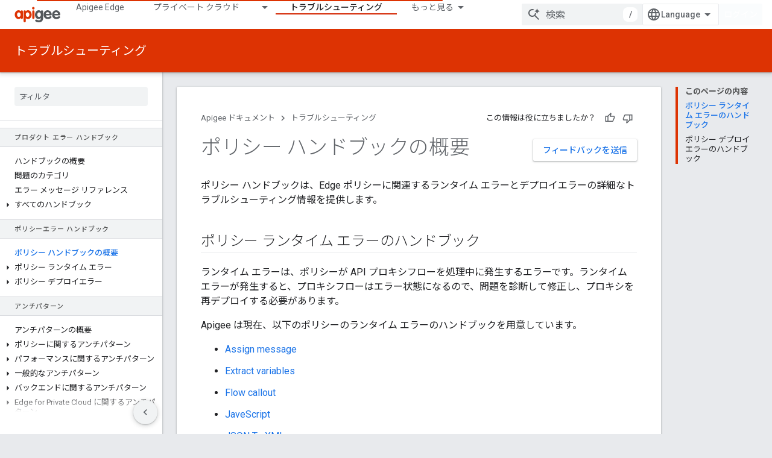

--- FILE ---
content_type: text/html; charset=utf-8
request_url: https://docs.apigee.com/api-platform/troubleshoot/policies/introduction?hl=ja
body_size: 22492
content:









<!doctype html>
<html 
      lang="ja"
      dir="ltr">
  <head>
    <meta name="google-signin-client-id" content="157101835696-ooapojlodmuabs2do2vuhhnf90bccmoi.apps.googleusercontent.com"><meta name="google-signin-scope"
          content="profile email"><meta property="og:site_name" content="Apigee Docs">
    <meta property="og:type" content="website"><meta name="theme-color" content="#dd3303"><meta charset="utf-8">
    <meta content="IE=Edge" http-equiv="X-UA-Compatible">
    <meta name="viewport" content="width=device-width, initial-scale=1">
    

    <link rel="manifest" href="/_pwa/apigee/manifest.json"
          crossorigin="use-credentials">
    <link rel="preconnect" href="//www.gstatic.com" crossorigin>
    <link rel="preconnect" href="//fonts.gstatic.com" crossorigin>
    <link rel="preconnect" href="//fonts.googleapis.com" crossorigin>
    <link rel="preconnect" href="//apis.google.com" crossorigin>
    <link rel="preconnect" href="//www.google-analytics.com" crossorigin><link rel="stylesheet" href="//fonts.googleapis.com/css?family=Roboto:300,400,400italic,500,500italic,700,700italic|Roboto+Mono:400,500,700&display=swap">
      <link rel="stylesheet"
            href="//fonts.googleapis.com/css2?family=Material+Icons&family=Material+Symbols+Outlined&display=block"><link rel="stylesheet" href="//fonts.googleapis.com/earlyaccess/notosansjp.css"><link rel="stylesheet" href="https://www.gstatic.com/devrel-devsite/prod/v4ee13a7965e755fd92528722915d4f71c1b5395ebf52665e181807a4bbcbff16/apigee/css/app.css">
      <link rel="shortcut icon" href="https://www.gstatic.com/devrel-devsite/prod/v4ee13a7965e755fd92528722915d4f71c1b5395ebf52665e181807a4bbcbff16/apigee/images/favicon.png">
    <link rel="apple-touch-icon" href="https://www.gstatic.com/devrel-devsite/prod/v4ee13a7965e755fd92528722915d4f71c1b5395ebf52665e181807a4bbcbff16/apigee/images/touchicon-180.png"><link rel="canonical" href="https://docs.apigee.com/api-platform/troubleshoot/policies/introduction?hl=ja"><link rel="search" type="application/opensearchdescription+xml"
            title="Apigee Docs" href="https://docs.apigee.com/s/opensearch.xml?hl=ja">
      <link rel="alternate" hreflang="en"
          href="https://docs.apigee.com/api-platform/troubleshoot/policies/introduction" /><link rel="alternate" hreflang="x-default" href="https://docs.apigee.com/api-platform/troubleshoot/policies/introduction" /><link rel="alternate" hreflang="ar"
          href="https://docs.apigee.com/api-platform/troubleshoot/policies/introduction?hl=ar" /><link rel="alternate" hreflang="bn"
          href="https://docs.apigee.com/api-platform/troubleshoot/policies/introduction?hl=bn" /><link rel="alternate" hreflang="zh-Hans"
          href="https://docs.apigee.com/api-platform/troubleshoot/policies/introduction?hl=zh-cn" /><link rel="alternate" hreflang="zh-Hant"
          href="https://docs.apigee.com/api-platform/troubleshoot/policies/introduction?hl=zh-tw" /><link rel="alternate" hreflang="fa"
          href="https://docs.apigee.com/api-platform/troubleshoot/policies/introduction?hl=fa" /><link rel="alternate" hreflang="fr"
          href="https://docs.apigee.com/api-platform/troubleshoot/policies/introduction?hl=fr" /><link rel="alternate" hreflang="de"
          href="https://docs.apigee.com/api-platform/troubleshoot/policies/introduction?hl=de" /><link rel="alternate" hreflang="he"
          href="https://docs.apigee.com/api-platform/troubleshoot/policies/introduction?hl=he" /><link rel="alternate" hreflang="hi"
          href="https://docs.apigee.com/api-platform/troubleshoot/policies/introduction?hl=hi" /><link rel="alternate" hreflang="id"
          href="https://docs.apigee.com/api-platform/troubleshoot/policies/introduction?hl=id" /><link rel="alternate" hreflang="it"
          href="https://docs.apigee.com/api-platform/troubleshoot/policies/introduction?hl=it" /><link rel="alternate" hreflang="ja"
          href="https://docs.apigee.com/api-platform/troubleshoot/policies/introduction?hl=ja" /><link rel="alternate" hreflang="ko"
          href="https://docs.apigee.com/api-platform/troubleshoot/policies/introduction?hl=ko" /><link rel="alternate" hreflang="pl"
          href="https://docs.apigee.com/api-platform/troubleshoot/policies/introduction?hl=pl" /><link rel="alternate" hreflang="pt-BR"
          href="https://docs.apigee.com/api-platform/troubleshoot/policies/introduction?hl=pt-br" /><link rel="alternate" hreflang="ru"
          href="https://docs.apigee.com/api-platform/troubleshoot/policies/introduction?hl=ru" /><link rel="alternate" hreflang="es-419"
          href="https://docs.apigee.com/api-platform/troubleshoot/policies/introduction?hl=es-419" /><link rel="alternate" hreflang="th"
          href="https://docs.apigee.com/api-platform/troubleshoot/policies/introduction?hl=th" /><link rel="alternate" hreflang="tr"
          href="https://docs.apigee.com/api-platform/troubleshoot/policies/introduction?hl=tr" /><link rel="alternate" hreflang="vi"
          href="https://docs.apigee.com/api-platform/troubleshoot/policies/introduction?hl=vi" /><title>ポリシー ハンドブックの概要 &nbsp;|&nbsp; Apigee ドキュメント &nbsp;|&nbsp; Apigee Docs</title>

<meta property="og:title" content="ポリシー ハンドブックの概要 &nbsp;|&nbsp; Apigee ドキュメント &nbsp;|&nbsp; Apigee Docs"><meta property="og:url" content="https://docs.apigee.com/api-platform/troubleshoot/policies/introduction?hl=ja"><meta property="og:locale" content="ja"><script type="application/ld+json">
  {
    "@context": "https://schema.org",
    "@type": "Article",
    
    "headline": "ポリシー ハンドブックの概要"
  }
</script>
  
    
    
    
  

    
      <link rel="stylesheet" href="/extras.css"></head>
  <body class=""
        template="page"
        theme="apigee-theme"
        type="article"
        
        
        
        
        layout="docs"
        
        
        
        
        
        display-toc
        pending>
  
    <devsite-progress type="indeterminate" id="app-progress"></devsite-progress>
  
  
    <a href="#main-content" class="skip-link button">
      
      メイン コンテンツにスキップ
    </a>
    <section class="devsite-wrapper">
      <devsite-cookie-notification-bar></devsite-cookie-notification-bar><devsite-header role="banner">
  
    





















<div class="devsite-header--inner" data-nosnippet>
  <div class="devsite-top-logo-row-wrapper-wrapper">
    <div class="devsite-top-logo-row-wrapper">
      <div class="devsite-top-logo-row">
        <button type="button" id="devsite-hamburger-menu"
          class="devsite-header-icon-button button-flat material-icons gc-analytics-event"
          data-category="Site-Wide Custom Events"
          data-label="Navigation menu button"
          visually-hidden
          aria-label="メニューを開く">
        </button>
        
<div class="devsite-product-name-wrapper">

  <a href="/" class="devsite-site-logo-link gc-analytics-event"
   data-category="Site-Wide Custom Events" data-label="Site logo" track-type="globalNav"
   track-name="apigeeDocs" track-metadata-position="nav"
   track-metadata-eventDetail="nav">
  
  <picture>
    
    <img src="https://www.gstatic.com/devrel-devsite/prod/v4ee13a7965e755fd92528722915d4f71c1b5395ebf52665e181807a4bbcbff16/apigee/images/lockup.svg" class="devsite-site-logo" alt="Apigee Docs">
  </picture>
  
</a>



  
  
  <span class="devsite-product-name">
    <ul class="devsite-breadcrumb-list"
  >
  
  <li class="devsite-breadcrumb-item
             ">
    
    
    
      
      
    
  </li>
  
</ul>
  </span>

</div>
        <div class="devsite-top-logo-row-middle">
          <div class="devsite-header-upper-tabs">
            
              
              
  <devsite-tabs class="upper-tabs">

    <nav class="devsite-tabs-wrapper" aria-label="上部のタブ">
      
        
          <tab  >
            
    <a href="https://docs.apigee.com/api-platform/get-started/get-started?hl=ja"
    class="devsite-tabs-content gc-analytics-event "
      track-metadata-eventdetail="https://docs.apigee.com/api-platform/get-started/get-started?hl=ja"
    
       track-type="nav"
       track-metadata-position="nav - apigee edge"
       track-metadata-module="primary nav"
       
       
         
           data-category="Site-Wide Custom Events"
         
           data-label="Tab: Apigee Edge"
         
           track-name="apigee edge"
         
       >
    Apigee Edge
  
    </a>
    
  
          </tab>
        
      
        
          <tab class="devsite-dropdown
    
    
    
    ">
  
    <a href="https://docs.apigee.com/private-cloud/versions?hl=ja"
    class="devsite-tabs-content gc-analytics-event "
      track-metadata-eventdetail="https://docs.apigee.com/private-cloud/versions?hl=ja"
    
       track-type="nav"
       track-metadata-position="nav - プライベート クラウド"
       track-metadata-module="primary nav"
       
       
         
           data-category="Site-Wide Custom Events"
         
           data-label="Tab: プライベート クラウド"
         
           track-name="プライベート クラウド"
         
       >
    プライベート クラウド
  
    </a>
    
      <button
         aria-haspopup="menu"
         aria-expanded="false"
         aria-label="プルダウン メニュー: プライベート クラウド"
         track-type="nav"
         track-metadata-eventdetail="https://docs.apigee.com/private-cloud/versions?hl=ja"
         track-metadata-position="nav - プライベート クラウド"
         track-metadata-module="primary nav"
         
          
            data-category="Site-Wide Custom Events"
          
            data-label="Tab: プライベート クラウド"
          
            track-name="プライベート クラウド"
          
        
         class="devsite-tabs-dropdown-toggle devsite-icon devsite-icon-arrow-drop-down"></button>
    
  
  <div class="devsite-tabs-dropdown" role="menu" aria-label="submenu" hidden>
    
    <div class="devsite-tabs-dropdown-content">
      
        <div class="devsite-tabs-dropdown-column
                    ">
          
            <ul class="devsite-tabs-dropdown-section
                       ">
              
                <li class="devsite-nav-title" role="heading" tooltip>最新</li>
              
              
              
                <li class="devsite-nav-item">
                  <a href="https://docs.apigee.com/private-cloud/v4.51.00?hl=ja"
                    
                     track-type="nav"
                     track-metadata-eventdetail="https://docs.apigee.com/private-cloud/v4.51.00?hl=ja"
                     track-metadata-position="nav - プライベート クラウド"
                     track-metadata-module="tertiary nav"
                     
                       track-metadata-module_headline="最新"
                     
                     tooltip
                  >
                    
                    <div class="devsite-nav-item-title">
                      v4.51.00
                    </div>
                    
                  </a>
                </li>
              
                <li class="devsite-nav-item">
                  <a href="https://docs.apigee.com/private-cloud/v4.50.00?hl=ja"
                    
                     track-type="nav"
                     track-metadata-eventdetail="https://docs.apigee.com/private-cloud/v4.50.00?hl=ja"
                     track-metadata-position="nav - プライベート クラウド"
                     track-metadata-module="tertiary nav"
                     
                       track-metadata-module_headline="最新"
                     
                     tooltip
                  >
                    
                    <div class="devsite-nav-item-title">
                      v4.50.00
                    </div>
                    
                  </a>
                </li>
              
            </ul>
          
            <ul class="devsite-tabs-dropdown-section
                       ">
              
                <li class="devsite-nav-title" role="heading" tooltip>非推奨 / サポート対象外</li>
              
              
              
                <li class="devsite-nav-item">
                  <a href="https://docs.apigee.com/private-cloud/v4.19.06?hl=ja"
                    
                     track-type="nav"
                     track-metadata-eventdetail="https://docs.apigee.com/private-cloud/v4.19.06?hl=ja"
                     track-metadata-position="nav - プライベート クラウド"
                     track-metadata-module="tertiary nav"
                     
                       track-metadata-module_headline="最新"
                     
                     tooltip
                  >
                    
                    <div class="devsite-nav-item-title">
                      v4.19.06
                    </div>
                    
                  </a>
                </li>
              
                <li class="devsite-nav-item">
                  <a href="https://docs.apigee.com/private-cloud/v4.19.01?hl=ja"
                    
                     track-type="nav"
                     track-metadata-eventdetail="https://docs.apigee.com/private-cloud/v4.19.01?hl=ja"
                     track-metadata-position="nav - プライベート クラウド"
                     track-metadata-module="tertiary nav"
                     
                       track-metadata-module_headline="最新"
                     
                     tooltip
                  >
                    
                    <div class="devsite-nav-item-title">
                      v4.19.01
                    </div>
                    
                  </a>
                </li>
              
                <li class="devsite-nav-item">
                  <a href="https://docs.apigee.com/private-cloud/v4.18.05?hl=ja"
                    
                     track-type="nav"
                     track-metadata-eventdetail="https://docs.apigee.com/private-cloud/v4.18.05?hl=ja"
                     track-metadata-position="nav - プライベート クラウド"
                     track-metadata-module="tertiary nav"
                     
                       track-metadata-module_headline="最新"
                     
                     tooltip
                  >
                    
                    <div class="devsite-nav-item-title">
                      v4.18.05
                    </div>
                    
                  </a>
                </li>
              
                <li class="devsite-nav-item">
                  <a href="https://docs.apigee.com/private-cloud/v4.18.01?hl=ja"
                    
                     track-type="nav"
                     track-metadata-eventdetail="https://docs.apigee.com/private-cloud/v4.18.01?hl=ja"
                     track-metadata-position="nav - プライベート クラウド"
                     track-metadata-module="tertiary nav"
                     
                       track-metadata-module_headline="最新"
                     
                     tooltip
                  >
                    
                    <div class="devsite-nav-item-title">
                      v4.18.01
                    </div>
                    
                  </a>
                </li>
              
                <li class="devsite-nav-item">
                  <a href="https://docs.apigee.com/private-cloud/v4.17.09?hl=ja"
                    
                     track-type="nav"
                     track-metadata-eventdetail="https://docs.apigee.com/private-cloud/v4.17.09?hl=ja"
                     track-metadata-position="nav - プライベート クラウド"
                     track-metadata-module="tertiary nav"
                     
                       track-metadata-module_headline="最新"
                     
                     tooltip
                  >
                    
                    <div class="devsite-nav-item-title">
                      v4.17.09
                    </div>
                    
                  </a>
                </li>
              
                <li class="devsite-nav-item">
                  <a href="https://docs.apigee.com/private-cloud/v4.17.05?hl=ja"
                    
                     track-type="nav"
                     track-metadata-eventdetail="https://docs.apigee.com/private-cloud/v4.17.05?hl=ja"
                     track-metadata-position="nav - プライベート クラウド"
                     track-metadata-module="tertiary nav"
                     
                       track-metadata-module_headline="最新"
                     
                     tooltip
                  >
                    
                    <div class="devsite-nav-item-title">
                      v4.17.05
                    </div>
                    
                  </a>
                </li>
              
                <li class="devsite-nav-item">
                  <a href="https://docs.apigee.com/private-cloud/v4.17.01?hl=ja"
                    
                     track-type="nav"
                     track-metadata-eventdetail="https://docs.apigee.com/private-cloud/v4.17.01?hl=ja"
                     track-metadata-position="nav - プライベート クラウド"
                     track-metadata-module="tertiary nav"
                     
                       track-metadata-module_headline="最新"
                     
                     tooltip
                  >
                    
                    <div class="devsite-nav-item-title">
                      v4.17.01
                    </div>
                    
                  </a>
                </li>
              
                <li class="devsite-nav-item">
                  <a href="https://docs.apigee.com/private-cloud/v4.16.09?hl=ja"
                    
                     track-type="nav"
                     track-metadata-eventdetail="https://docs.apigee.com/private-cloud/v4.16.09?hl=ja"
                     track-metadata-position="nav - プライベート クラウド"
                     track-metadata-module="tertiary nav"
                     
                       track-metadata-module_headline="最新"
                     
                     tooltip
                  >
                    
                    <div class="devsite-nav-item-title">
                      v4.16.09
                    </div>
                    
                  </a>
                </li>
              
                <li class="devsite-nav-item">
                  <a href="https://docs.apigee.com/private-cloud/v4.16.05?hl=ja"
                    
                     track-type="nav"
                     track-metadata-eventdetail="https://docs.apigee.com/private-cloud/v4.16.05?hl=ja"
                     track-metadata-position="nav - プライベート クラウド"
                     track-metadata-module="tertiary nav"
                     
                       track-metadata-module_headline="最新"
                     
                     tooltip
                  >
                    
                    <div class="devsite-nav-item-title">
                      v4.16.05
                    </div>
                    
                  </a>
                </li>
              
                <li class="devsite-nav-item">
                  <a href="https://docs.apigee.com/private-cloud/v4.16.01?hl=ja"
                    
                     track-type="nav"
                     track-metadata-eventdetail="https://docs.apigee.com/private-cloud/v4.16.01?hl=ja"
                     track-metadata-position="nav - プライベート クラウド"
                     track-metadata-module="tertiary nav"
                     
                       track-metadata-module_headline="最新"
                     
                     tooltip
                  >
                    
                    <div class="devsite-nav-item-title">
                      v4.16.01
                    </div>
                    
                  </a>
                </li>
              
            </ul>
          
        </div>
      
    </div>
  </div>
</tab>
        
      
        
          <tab class="devsite-dropdown
    
    
    
    ">
  
    <a href="https://docs.apigee.com/hybrid/versions?hl=ja"
    class="devsite-tabs-content gc-analytics-event "
      track-metadata-eventdetail="https://docs.apigee.com/hybrid/versions?hl=ja"
    
       track-type="nav"
       track-metadata-position="nav - ハイブリッド"
       track-metadata-module="primary nav"
       
       
         
           data-category="Site-Wide Custom Events"
         
           data-label="Tab: ハイブリッド"
         
           track-name="ハイブリッド"
         
       >
    ハイブリッド
  
    </a>
    
      <button
         aria-haspopup="menu"
         aria-expanded="false"
         aria-label="プルダウン メニュー: ハイブリッド"
         track-type="nav"
         track-metadata-eventdetail="https://docs.apigee.com/hybrid/versions?hl=ja"
         track-metadata-position="nav - ハイブリッド"
         track-metadata-module="primary nav"
         
          
            data-category="Site-Wide Custom Events"
          
            data-label="Tab: ハイブリッド"
          
            track-name="ハイブリッド"
          
        
         class="devsite-tabs-dropdown-toggle devsite-icon devsite-icon-arrow-drop-down"></button>
    
  
  <div class="devsite-tabs-dropdown" role="menu" aria-label="submenu" hidden>
    
    <div class="devsite-tabs-dropdown-content">
      
        <div class="devsite-tabs-dropdown-column
                    ">
          
            <ul class="devsite-tabs-dropdown-section
                       ">
              
                <li class="devsite-nav-title" role="heading" tooltip>最新</li>
              
              
              
                <li class="devsite-nav-item">
                  <a href="https://docs.apigee.com/hybrid/v1.2?hl=ja"
                    
                     track-type="nav"
                     track-metadata-eventdetail="https://docs.apigee.com/hybrid/v1.2?hl=ja"
                     track-metadata-position="nav - ハイブリッド"
                     track-metadata-module="tertiary nav"
                     
                       track-metadata-module_headline="最新"
                     
                     tooltip
                  >
                    
                    <div class="devsite-nav-item-title">
                      v1.2
                    </div>
                    
                  </a>
                </li>
              
            </ul>
          
            <ul class="devsite-tabs-dropdown-section
                       ">
              
                <li class="devsite-nav-title" role="heading" tooltip>以前のバージョン</li>
              
              
              
                <li class="devsite-nav-item">
                  <a href="https://docs.apigee.com/hybrid/v1.1?hl=ja"
                    
                     track-type="nav"
                     track-metadata-eventdetail="https://docs.apigee.com/hybrid/v1.1?hl=ja"
                     track-metadata-position="nav - ハイブリッド"
                     track-metadata-module="tertiary nav"
                     
                       track-metadata-module_headline="最新"
                     
                     tooltip
                  >
                    
                    <div class="devsite-nav-item-title">
                      v1.1
                    </div>
                    
                  </a>
                </li>
              
            </ul>
          
        </div>
      
    </div>
  </div>
</tab>
        
      
        
          <tab  >
            
    <a href="https://docs.apigee.com/api-monitoring?hl=ja"
    class="devsite-tabs-content gc-analytics-event "
      track-metadata-eventdetail="https://docs.apigee.com/api-monitoring?hl=ja"
    
       track-type="nav"
       track-metadata-position="nav - api monitoring"
       track-metadata-module="primary nav"
       
       
         
           data-category="Site-Wide Custom Events"
         
           data-label="Tab: API Monitoring"
         
           track-name="api monitoring"
         
       >
    API Monitoring
  
    </a>
    
  
          </tab>
        
      
        
          <tab  >
            
    <a href="https://docs.apigee.com/sense/what-apigee-sense?hl=ja"
    class="devsite-tabs-content gc-analytics-event "
      track-metadata-eventdetail="https://docs.apigee.com/sense/what-apigee-sense?hl=ja"
    
       track-type="nav"
       track-metadata-position="nav - sense"
       track-metadata-module="primary nav"
       
       
         
           data-category="Site-Wide Custom Events"
         
           data-label="Tab: Sense"
         
           track-name="sense"
         
       >
    Sense
  
    </a>
    
  
          </tab>
        
      
        
          <tab  >
            
    <a href="https://docs.apigee.com/reference/apis?hl=ja"
    class="devsite-tabs-content gc-analytics-event "
      track-metadata-eventdetail="https://docs.apigee.com/reference/apis?hl=ja"
    
       track-type="nav"
       track-metadata-position="nav - api"
       track-metadata-module="primary nav"
       
       
         
           data-category="Site-Wide Custom Events"
         
           data-label="Tab: API"
         
           track-name="api"
         
       >
    API
  
    </a>
    
  
          </tab>
        
      
        
          <tab  class="devsite-active">
            
    <a href="https://docs.apigee.com/api-platform/troubleshoot/service-requests/service-requests?hl=ja"
    class="devsite-tabs-content gc-analytics-event "
      track-metadata-eventdetail="https://docs.apigee.com/api-platform/troubleshoot/service-requests/service-requests?hl=ja"
    
       track-type="nav"
       track-metadata-position="nav - トラブルシューティング"
       track-metadata-module="primary nav"
       aria-label="トラブルシューティング, selected" 
       
         
           data-category="Site-Wide Custom Events"
         
           data-label="Tab: トラブルシューティング"
         
           track-name="トラブルシューティング"
         
       >
    トラブルシューティング
  
    </a>
    
  
          </tab>
        
      
        
          <tab  >
            
    <a href="https://docs.apigee.com/release/notes/apigee-release-notes?hl=ja"
    class="devsite-tabs-content gc-analytics-event "
      track-metadata-eventdetail="https://docs.apigee.com/release/notes/apigee-release-notes?hl=ja"
    
       track-type="nav"
       track-metadata-position="nav - リリース"
       track-metadata-module="primary nav"
       
       
         
           data-category="Site-Wide Custom Events"
         
           data-label="Tab: リリース"
         
           track-name="リリース"
         
       >
    リリース
  
    </a>
    
  
          </tab>
        
      
        
          <tab  >
            
    <a href="https://apigee.com/api-management/?hl=ja#/pricing"
    class="devsite-tabs-content gc-analytics-event "
      track-metadata-eventdetail="https://apigee.com/api-management/?hl=ja#/pricing"
    
       track-type="nav"
       track-metadata-position="nav - 料金"
       track-metadata-module="primary nav"
       
       
         
           data-category="Site-Wide Custom Events"
         
           data-label="Tab: 料金"
         
           track-name="料金"
         
       >
    料金
  
    </a>
    
  
          </tab>
        
      
        
          <tab  >
            
    <a href="https://community.apigee.com/?hl=ja"
    class="devsite-tabs-content gc-analytics-event "
      track-metadata-eventdetail="https://community.apigee.com/?hl=ja"
    
       track-type="nav"
       track-metadata-position="nav - コミュニティ"
       track-metadata-module="primary nav"
       
       
         
           data-category="Site-Wide Custom Events"
         
           data-label="Tab: コミュニティ"
         
           track-name="コミュニティ"
         
       >
    コミュニティ
  
    </a>
    
  
          </tab>
        
      
    </nav>

  </devsite-tabs>

            
           </div>
          
<devsite-search
    enable-signin
    enable-search
    enable-suggestions
      enable-query-completion
    
    enable-search-summaries
    project-name="Apigee ドキュメント"
    tenant-name="Apigee Docs"
    
    
    
    
    
    >
  <form class="devsite-search-form" action="https://docs.apigee.com/s/results?hl=ja" method="GET">
    <div class="devsite-search-container">
      <button type="button"
              search-open
              class="devsite-search-button devsite-header-icon-button button-flat material-icons"
              
              aria-label="検索を開始"></button>
      <div class="devsite-searchbox">
        <input
          aria-activedescendant=""
          aria-autocomplete="list"
          
          aria-label="検索"
          aria-expanded="false"
          aria-haspopup="listbox"
          autocomplete="off"
          class="devsite-search-field devsite-search-query"
          name="q"
          
          placeholder="検索"
          role="combobox"
          type="text"
          value=""
          >
          <div class="devsite-search-image material-icons" aria-hidden="true">
            
              <svg class="devsite-search-ai-image" width="24" height="24" viewBox="0 0 24 24" fill="none" xmlns="http://www.w3.org/2000/svg">
                  <g clip-path="url(#clip0_6641_386)">
                    <path d="M19.6 21L13.3 14.7C12.8 15.1 12.225 15.4167 11.575 15.65C10.925 15.8833 10.2333 16 9.5 16C7.68333 16 6.14167 15.375 4.875 14.125C3.625 12.8583 3 11.3167 3 9.5C3 7.68333 3.625 6.15 4.875 4.9C6.14167 3.63333 7.68333 3 9.5 3C10.0167 3 10.5167 3.05833 11 3.175C11.4833 3.275 11.9417 3.43333 12.375 3.65L10.825 5.2C10.6083 5.13333 10.3917 5.08333 10.175 5.05C9.95833 5.01667 9.73333 5 9.5 5C8.25 5 7.18333 5.44167 6.3 6.325C5.43333 7.19167 5 8.25 5 9.5C5 10.75 5.43333 11.8167 6.3 12.7C7.18333 13.5667 8.25 14 9.5 14C10.6667 14 11.6667 13.625 12.5 12.875C13.35 12.1083 13.8417 11.15 13.975 10H15.975C15.925 10.6333 15.7833 11.2333 15.55 11.8C15.3333 12.3667 15.05 12.8667 14.7 13.3L21 19.6L19.6 21ZM17.5 12C17.5 10.4667 16.9667 9.16667 15.9 8.1C14.8333 7.03333 13.5333 6.5 12 6.5C13.5333 6.5 14.8333 5.96667 15.9 4.9C16.9667 3.83333 17.5 2.53333 17.5 0.999999C17.5 2.53333 18.0333 3.83333 19.1 4.9C20.1667 5.96667 21.4667 6.5 23 6.5C21.4667 6.5 20.1667 7.03333 19.1 8.1C18.0333 9.16667 17.5 10.4667 17.5 12Z" fill="#5F6368"/>
                  </g>
                <defs>
                <clipPath id="clip0_6641_386">
                <rect width="24" height="24" fill="white"/>
                </clipPath>
                </defs>
              </svg>
            
          </div>
          <div class="devsite-search-shortcut-icon-container" aria-hidden="true">
            <kbd class="devsite-search-shortcut-icon">/</kbd>
          </div>
      </div>
    </div>
  </form>
  <button type="button"
          search-close
          class="devsite-search-button devsite-header-icon-button button-flat material-icons"
          
          aria-label="検索を閉じる"></button>
</devsite-search>

        </div>

        

          

          

          

          
<devsite-language-selector>
  <ul role="presentation">
    
    
    <li role="presentation">
      <a role="menuitem" lang="en"
        >English</a>
    </li>
    
    <li role="presentation">
      <a role="menuitem" lang="de"
        >Deutsch</a>
    </li>
    
    <li role="presentation">
      <a role="menuitem" lang="es_419"
        >Español – América Latina</a>
    </li>
    
    <li role="presentation">
      <a role="menuitem" lang="fr"
        >Français</a>
    </li>
    
    <li role="presentation">
      <a role="menuitem" lang="id"
        >Indonesia</a>
    </li>
    
    <li role="presentation">
      <a role="menuitem" lang="it"
        >Italiano</a>
    </li>
    
    <li role="presentation">
      <a role="menuitem" lang="pl"
        >Polski</a>
    </li>
    
    <li role="presentation">
      <a role="menuitem" lang="pt_br"
        >Português – Brasil</a>
    </li>
    
    <li role="presentation">
      <a role="menuitem" lang="vi"
        >Tiếng Việt</a>
    </li>
    
    <li role="presentation">
      <a role="menuitem" lang="tr"
        >Türkçe</a>
    </li>
    
    <li role="presentation">
      <a role="menuitem" lang="ru"
        >Русский</a>
    </li>
    
    <li role="presentation">
      <a role="menuitem" lang="he"
        >עברית</a>
    </li>
    
    <li role="presentation">
      <a role="menuitem" lang="ar"
        >العربيّة</a>
    </li>
    
    <li role="presentation">
      <a role="menuitem" lang="fa"
        >فارسی</a>
    </li>
    
    <li role="presentation">
      <a role="menuitem" lang="hi"
        >हिंदी</a>
    </li>
    
    <li role="presentation">
      <a role="menuitem" lang="bn"
        >বাংলা</a>
    </li>
    
    <li role="presentation">
      <a role="menuitem" lang="th"
        >ภาษาไทย</a>
    </li>
    
    <li role="presentation">
      <a role="menuitem" lang="zh_cn"
        >中文 – 简体</a>
    </li>
    
    <li role="presentation">
      <a role="menuitem" lang="zh_tw"
        >中文 – 繁體</a>
    </li>
    
    <li role="presentation">
      <a role="menuitem" lang="ja"
        >日本語</a>
    </li>
    
    <li role="presentation">
      <a role="menuitem" lang="ko"
        >한국어</a>
    </li>
    
  </ul>
</devsite-language-selector>


          

        

        
          <devsite-user 
                        
                        
                        
                        id="devsite-user">
            
              
              <span class="button devsite-top-button" aria-hidden="true" visually-hidden>ログイン</span>
            
          </devsite-user>
        
        
        
      </div>
    </div>
  </div>



  <div class="devsite-collapsible-section
    
      devsite-header-no-lower-tabs
    ">
    <div class="devsite-header-background">
      
        
          <div class="devsite-product-id-row"
           >
            <div class="devsite-product-description-row">
              
                
                <div class="devsite-product-id">
                  
                  
                  
                    <ul class="devsite-breadcrumb-list"
  >
  
  <li class="devsite-breadcrumb-item
             ">
    
    
    
      
  <a href="https://docs.apigee.com/api-platform/troubleshoot/service-requests/service-requests?hl=ja"
      
        class="devsite-breadcrumb-link gc-analytics-event"
      
        data-category="Site-Wide Custom Events"
      
        data-label="Lower Header"
      
        data-value="1"
      
        track-type="globalNav"
      
        track-name="breadcrumb"
      
        track-metadata-position="1"
      
        track-metadata-eventdetail=""
      
    >
    
        トラブルシューティング
      
  </a>
  
    
  </li>
  
</ul>
                </div>
                
              
              
            </div>
            
          </div>
          
        
      
      
    </div>
  </div>

</div>



  

  
</devsite-header>
      <devsite-book-nav scrollbars >
        
          





















<div class="devsite-book-nav-filter"
     >
  <span class="filter-list-icon material-icons" aria-hidden="true"></span>
  <input type="text"
         placeholder="フィルタ"
         
         aria-label="フィルタ テキストを入力"
         role="searchbox">
  
  <span class="filter-clear-button hidden"
        data-title="フィルタをクリア"
        aria-label="フィルタをクリア"
        role="button"
        tabindex="0"></span>
</div>

<nav class="devsite-book-nav devsite-nav nocontent"
     aria-label="サイドメニュー">
  <div class="devsite-mobile-header">
    <button type="button"
            id="devsite-close-nav"
            class="devsite-header-icon-button button-flat material-icons gc-analytics-event"
            data-category="Site-Wide Custom Events"
            data-label="Close navigation"
            aria-label="ナビゲーションを閉じる">
    </button>
    <div class="devsite-product-name-wrapper">

  <a href="/" class="devsite-site-logo-link gc-analytics-event"
   data-category="Site-Wide Custom Events" data-label="Site logo" track-type="globalNav"
   track-name="apigeeDocs" track-metadata-position="nav"
   track-metadata-eventDetail="nav">
  
  <picture>
    
    <img src="https://www.gstatic.com/devrel-devsite/prod/v4ee13a7965e755fd92528722915d4f71c1b5395ebf52665e181807a4bbcbff16/apigee/images/lockup.svg" class="devsite-site-logo" alt="Apigee Docs">
  </picture>
  
</a>


  
      <span class="devsite-product-name">
        
        
        <ul class="devsite-breadcrumb-list"
  >
  
  <li class="devsite-breadcrumb-item
             ">
    
    
    
      
      
    
  </li>
  
</ul>
      </span>
    

</div>
  </div>

  <div class="devsite-book-nav-wrapper">
    <div class="devsite-mobile-nav-top">
      
        <ul class="devsite-nav-list">
          
            <li class="devsite-nav-item">
              
  
  <a href="/api-platform/get-started/get-started"
    
       class="devsite-nav-title gc-analytics-event
              
              "
    

    
      
        data-category="Site-Wide Custom Events"
      
        data-label="Tab: Apigee Edge"
      
        track-name="apigee edge"
      
    
     data-category="Site-Wide Custom Events"
     data-label="Responsive Tab: Apigee Edge"
     track-type="globalNav"
     track-metadata-eventDetail="globalMenu"
     track-metadata-position="nav">
  
    <span class="devsite-nav-text" tooltip >
      Apigee Edge
   </span>
    
  
  </a>
  

  
              
            </li>
          
            <li class="devsite-nav-item">
              
  
  <a href="/private-cloud/versions"
    
       class="devsite-nav-title gc-analytics-event
              
              "
    

    
      
        data-category="Site-Wide Custom Events"
      
        data-label="Tab: プライベート クラウド"
      
        track-name="プライベート クラウド"
      
    
     data-category="Site-Wide Custom Events"
     data-label="Responsive Tab: プライベート クラウド"
     track-type="globalNav"
     track-metadata-eventDetail="globalMenu"
     track-metadata-position="nav">
  
    <span class="devsite-nav-text" tooltip >
      プライベート クラウド
   </span>
    
  
  </a>
  

  
    <ul class="devsite-nav-responsive-tabs devsite-nav-has-menu
               ">
      
<li class="devsite-nav-item">

  
  <span
    
       class="devsite-nav-title"
       tooltip
    
    
      
        data-category="Site-Wide Custom Events"
      
        data-label="Tab: プライベート クラウド"
      
        track-name="プライベート クラウド"
      
    >
  
    <span class="devsite-nav-text" tooltip menu="プライベート クラウド">
      その他
   </span>
    
    <span class="devsite-nav-icon material-icons" data-icon="forward"
          menu="プライベート クラウド">
    </span>
    
  
  </span>
  

</li>

    </ul>
  
              
            </li>
          
            <li class="devsite-nav-item">
              
  
  <a href="/hybrid/versions"
    
       class="devsite-nav-title gc-analytics-event
              devsite-nav-has-children
              "
    

    
      
        data-category="Site-Wide Custom Events"
      
        data-label="Tab: ハイブリッド"
      
        track-name="ハイブリッド"
      
    
     data-category="Site-Wide Custom Events"
     data-label="Responsive Tab: ハイブリッド"
     track-type="globalNav"
     track-metadata-eventDetail="globalMenu"
     track-metadata-position="nav">
  
    <span class="devsite-nav-text" tooltip >
      ハイブリッド
   </span>
    
    <span class="devsite-nav-icon material-icons" data-icon="forward"
          >
    </span>
    
  
  </a>
  

  
    <ul class="devsite-nav-responsive-tabs devsite-nav-has-menu
               ">
      
<li class="devsite-nav-item">

  
  <span
    
       class="devsite-nav-title"
       tooltip
    
    
      
        data-category="Site-Wide Custom Events"
      
        data-label="Tab: ハイブリッド"
      
        track-name="ハイブリッド"
      
    >
  
    <span class="devsite-nav-text" tooltip menu="ハイブリッド">
      その他
   </span>
    
    <span class="devsite-nav-icon material-icons" data-icon="forward"
          menu="ハイブリッド">
    </span>
    
  
  </span>
  

</li>

    </ul>
  
              
            </li>
          
            <li class="devsite-nav-item">
              
  
  <a href="/api-monitoring"
    
       class="devsite-nav-title gc-analytics-event
              devsite-nav-has-children
              "
    

    
      
        data-category="Site-Wide Custom Events"
      
        data-label="Tab: API Monitoring"
      
        track-name="api monitoring"
      
    
     data-category="Site-Wide Custom Events"
     data-label="Responsive Tab: API Monitoring"
     track-type="globalNav"
     track-metadata-eventDetail="globalMenu"
     track-metadata-position="nav">
  
    <span class="devsite-nav-text" tooltip >
      API Monitoring
   </span>
    
    <span class="devsite-nav-icon material-icons" data-icon="forward"
          >
    </span>
    
  
  </a>
  

  
              
            </li>
          
            <li class="devsite-nav-item">
              
  
  <a href="/sense/what-apigee-sense"
    
       class="devsite-nav-title gc-analytics-event
              devsite-nav-has-children
              "
    

    
      
        data-category="Site-Wide Custom Events"
      
        data-label="Tab: Sense"
      
        track-name="sense"
      
    
     data-category="Site-Wide Custom Events"
     data-label="Responsive Tab: Sense"
     track-type="globalNav"
     track-metadata-eventDetail="globalMenu"
     track-metadata-position="nav">
  
    <span class="devsite-nav-text" tooltip >
      Sense
   </span>
    
    <span class="devsite-nav-icon material-icons" data-icon="forward"
          >
    </span>
    
  
  </a>
  

  
              
            </li>
          
            <li class="devsite-nav-item">
              
  
  <a href="/reference/apis"
    
       class="devsite-nav-title gc-analytics-event
              devsite-nav-has-children
              "
    

    
      
        data-category="Site-Wide Custom Events"
      
        data-label="Tab: API"
      
        track-name="api"
      
    
     data-category="Site-Wide Custom Events"
     data-label="Responsive Tab: API"
     track-type="globalNav"
     track-metadata-eventDetail="globalMenu"
     track-metadata-position="nav">
  
    <span class="devsite-nav-text" tooltip >
      API
   </span>
    
    <span class="devsite-nav-icon material-icons" data-icon="forward"
          >
    </span>
    
  
  </a>
  

  
              
            </li>
          
            <li class="devsite-nav-item">
              
  
  <a href="/api-platform/troubleshoot/service-requests/service-requests"
    
       class="devsite-nav-title gc-analytics-event
              devsite-nav-has-children
              devsite-nav-active"
    

    
      
        data-category="Site-Wide Custom Events"
      
        data-label="Tab: トラブルシューティング"
      
        track-name="トラブルシューティング"
      
    
     data-category="Site-Wide Custom Events"
     data-label="Responsive Tab: トラブルシューティング"
     track-type="globalNav"
     track-metadata-eventDetail="globalMenu"
     track-metadata-position="nav">
  
    <span class="devsite-nav-text" tooltip >
      トラブルシューティング
   </span>
    
    <span class="devsite-nav-icon material-icons" data-icon="forward"
          >
    </span>
    
  
  </a>
  

  
              
            </li>
          
            <li class="devsite-nav-item">
              
  
  <a href="/release/notes/apigee-release-notes"
    
       class="devsite-nav-title gc-analytics-event
              devsite-nav-has-children
              "
    

    
      
        data-category="Site-Wide Custom Events"
      
        data-label="Tab: リリース"
      
        track-name="リリース"
      
    
     data-category="Site-Wide Custom Events"
     data-label="Responsive Tab: リリース"
     track-type="globalNav"
     track-metadata-eventDetail="globalMenu"
     track-metadata-position="nav">
  
    <span class="devsite-nav-text" tooltip >
      リリース
   </span>
    
    <span class="devsite-nav-icon material-icons" data-icon="forward"
          >
    </span>
    
  
  </a>
  

  
              
            </li>
          
            <li class="devsite-nav-item">
              
  
  <a href="https://apigee.com/api-management/#/pricing"
    
       class="devsite-nav-title gc-analytics-event
              
              "
    

    
      
        data-category="Site-Wide Custom Events"
      
        data-label="Tab: 料金"
      
        track-name="料金"
      
    
     data-category="Site-Wide Custom Events"
     data-label="Responsive Tab: 料金"
     track-type="globalNav"
     track-metadata-eventDetail="globalMenu"
     track-metadata-position="nav">
  
    <span class="devsite-nav-text" tooltip >
      料金
   </span>
    
  
  </a>
  

  
              
            </li>
          
            <li class="devsite-nav-item">
              
  
  <a href="https://community.apigee.com/"
    
       class="devsite-nav-title gc-analytics-event
              
              "
    

    
      
        data-category="Site-Wide Custom Events"
      
        data-label="Tab: コミュニティ"
      
        track-name="コミュニティ"
      
    
     data-category="Site-Wide Custom Events"
     data-label="Responsive Tab: コミュニティ"
     track-type="globalNav"
     track-metadata-eventDetail="globalMenu"
     track-metadata-position="nav">
  
    <span class="devsite-nav-text" tooltip >
      コミュニティ
   </span>
    
  
  </a>
  

  
              
            </li>
          
          
          
        </ul>
      
    </div>
    
      <div class="devsite-mobile-nav-bottom">
        
          
          <ul class="devsite-nav-list" menu="_book">
            <li class="devsite-nav-item
           devsite-nav-divider
           devsite-nav-heading"><div class="devsite-nav-title devsite-nav-title-no-path">
        <span class="devsite-nav-text" tooltip>サービス リクエスト</span>
      </div></li>

  <li class="devsite-nav-item"><a href="/api-platform/troubleshoot/service-requests/service-requests"
        class="devsite-nav-title gc-analytics-event"
        data-category="Site-Wide Custom Events"
        data-label="Book nav link, pathname: /api-platform/troubleshoot/service-requests/service-requests"
        track-type="bookNav"
        track-name="click"
        track-metadata-eventdetail="/api-platform/troubleshoot/service-requests/service-requests"
      ><span class="devsite-nav-text" tooltip>Apigee サービス リクエスト</span></a></li>

  <li class="devsite-nav-item"><a href="/api-platform/troubleshoot/service-requests/portal-user-management-req"
        class="devsite-nav-title gc-analytics-event"
        data-category="Site-Wide Custom Events"
        data-label="Book nav link, pathname: /api-platform/troubleshoot/service-requests/portal-user-management-req"
        track-type="bookNav"
        track-name="click"
        track-metadata-eventdetail="/api-platform/troubleshoot/service-requests/portal-user-management-req"
      ><span class="devsite-nav-text" tooltip>ポータル ユーザー管理リクエスト</span></a></li>

  <li class="devsite-nav-item"><a href="/api-platform/troubleshoot/service-requests/provisioning-req"
        class="devsite-nav-title gc-analytics-event"
        data-category="Site-Wide Custom Events"
        data-label="Book nav link, pathname: /api-platform/troubleshoot/service-requests/provisioning-req"
        track-type="bookNav"
        track-name="click"
        track-metadata-eventdetail="/api-platform/troubleshoot/service-requests/provisioning-req"
      ><span class="devsite-nav-text" tooltip>プロビジョニング リクエスト</span></a></li>

  <li class="devsite-nav-item"><a href="/api-platform/troubleshoot/service-requests/stress-load-req"
        class="devsite-nav-title gc-analytics-event"
        data-category="Site-Wide Custom Events"
        data-label="Book nav link, pathname: /api-platform/troubleshoot/service-requests/stress-load-req"
        track-type="bookNav"
        track-name="click"
        track-metadata-eventdetail="/api-platform/troubleshoot/service-requests/stress-load-req"
      ><span class="devsite-nav-text" tooltip>ストレス、負荷、ペネトレーションのテスト リクエスト</span></a></li>

  <li class="devsite-nav-item"><a href="/api-platform/troubleshoot/service-requests/capacity-management-req"
        class="devsite-nav-title gc-analytics-event"
        data-category="Site-Wide Custom Events"
        data-label="Book nav link, pathname: /api-platform/troubleshoot/service-requests/capacity-management-req"
        track-type="bookNav"
        track-name="click"
        track-metadata-eventdetail="/api-platform/troubleshoot/service-requests/capacity-management-req"
      ><span class="devsite-nav-text" tooltip>インフラストラクチャ容量管理リクエスト</span></a></li>

  <li class="devsite-nav-item"><a href="/api-platform/troubleshoot/service-requests/feature-management-req"
        class="devsite-nav-title gc-analytics-event"
        data-category="Site-Wide Custom Events"
        data-label="Book nav link, pathname: /api-platform/troubleshoot/service-requests/feature-management-req"
        track-type="bookNav"
        track-name="click"
        track-metadata-eventdetail="/api-platform/troubleshoot/service-requests/feature-management-req"
      ><span class="devsite-nav-text" tooltip>機能管理リクエスト</span></a></li>

  <li class="devsite-nav-item"><a href="/api-platform/troubleshoot/service-requests/saml-config-req"
        class="devsite-nav-title gc-analytics-event"
        data-category="Site-Wide Custom Events"
        data-label="Book nav link, pathname: /api-platform/troubleshoot/service-requests/saml-config-req"
        track-type="bookNav"
        track-name="click"
        track-metadata-eventdetail="/api-platform/troubleshoot/service-requests/saml-config-req"
      ><span class="devsite-nav-text" tooltip>SAML 構成リクエスト</span></a></li>

  <li class="devsite-nav-item"><a href="/api-platform/troubleshoot/service-requests/vhost-req"
        class="devsite-nav-title gc-analytics-event"
        data-category="Site-Wide Custom Events"
        data-label="Book nav link, pathname: /api-platform/troubleshoot/service-requests/vhost-req"
        track-type="bookNav"
        track-name="click"
        track-metadata-eventdetail="/api-platform/troubleshoot/service-requests/vhost-req"
      ><span class="devsite-nav-text" tooltip>仮想ホスト構成リクエスト</span></a></li>

  <li class="devsite-nav-item"><a href="/api-platform/troubleshoot/service-requests/subscription-req"
        class="devsite-nav-title gc-analytics-event"
        data-category="Site-Wide Custom Events"
        data-label="Book nav link, pathname: /api-platform/troubleshoot/service-requests/subscription-req"
        track-type="bookNav"
        track-name="click"
        track-metadata-eventdetail="/api-platform/troubleshoot/service-requests/subscription-req"
      ><span class="devsite-nav-text" tooltip>Apigee サブスクリプション リクエスト</span></a></li>

  <li class="devsite-nav-item"><a href="/api-platform/troubleshoot/service-requests/service-requests-faq"
        class="devsite-nav-title gc-analytics-event"
        data-category="Site-Wide Custom Events"
        data-label="Book nav link, pathname: /api-platform/troubleshoot/service-requests/service-requests-faq"
        track-type="bookNav"
        track-name="click"
        track-metadata-eventdetail="/api-platform/troubleshoot/service-requests/service-requests-faq"
      ><span class="devsite-nav-text" tooltip>サービス リクエストに関するよくある質問</span></a></li>

  <li class="devsite-nav-item
           devsite-nav-divider
           devsite-nav-heading"><div class="devsite-nav-title devsite-nav-title-no-path">
        <span class="devsite-nav-text" tooltip>プロダクト エラー ハンドブック</span>
      </div></li>

  <li class="devsite-nav-item"><a href="/api-platform/troubleshoot/troubleshooting-introduction"
        class="devsite-nav-title gc-analytics-event"
        data-category="Site-Wide Custom Events"
        data-label="Book nav link, pathname: /api-platform/troubleshoot/troubleshooting-introduction"
        track-type="bookNav"
        track-name="click"
        track-metadata-eventdetail="/api-platform/troubleshoot/troubleshooting-introduction"
      ><span class="devsite-nav-text" tooltip>ハンドブックの概要</span></a></li>

  <li class="devsite-nav-item"><a href="/api-platform/troubleshoot/apigee-edge-troubleshooting"
        class="devsite-nav-title gc-analytics-event"
        data-category="Site-Wide Custom Events"
        data-label="Book nav link, pathname: /api-platform/troubleshoot/apigee-edge-troubleshooting"
        track-type="bookNav"
        track-name="click"
        track-metadata-eventdetail="/api-platform/troubleshoot/apigee-edge-troubleshooting"
      ><span class="devsite-nav-text" tooltip>問題のカテゴリ</span></a></li>

  <li class="devsite-nav-item"><a href="/api-platform/troubleshoot/apigee-edge-error-messages"
        class="devsite-nav-title gc-analytics-event"
        data-category="Site-Wide Custom Events"
        data-label="Book nav link, pathname: /api-platform/troubleshoot/apigee-edge-error-messages"
        track-type="bookNav"
        track-name="click"
        track-metadata-eventdetail="/api-platform/troubleshoot/apigee-edge-error-messages"
      ><span class="devsite-nav-text" tooltip>エラー メッセージ リファレンス</span></a></li>

  <li class="devsite-nav-item
           devsite-nav-expandable"><div class="devsite-expandable-nav">
      <a class="devsite-nav-toggle" aria-hidden="true"></a><div class="devsite-nav-title devsite-nav-title-no-path" tabindex="0" role="button">
        <span class="devsite-nav-text" tooltip>すべてのハンドブック</span>
      </div><ul class="devsite-nav-section"><li class="devsite-nav-item
           devsite-nav-expandable"><div class="devsite-expandable-nav">
      <a class="devsite-nav-toggle" aria-hidden="true"></a><div class="devsite-nav-title devsite-nav-title-no-path" tabindex="0" role="button">
        <span class="devsite-nav-text" tooltip>Analytics</span>
      </div><ul class="devsite-nav-section"><li class="devsite-nav-item"><a href="/api-platform/troubleshoot/analytics/analytics-data_stuck_qpidd"
        class="devsite-nav-title gc-analytics-event"
        data-category="Site-Wide Custom Events"
        data-label="Book nav link, pathname: /api-platform/troubleshoot/analytics/analytics-data_stuck_qpidd"
        track-type="bookNav"
        track-name="click"
        track-metadata-eventdetail="/api-platform/troubleshoot/analytics/analytics-data_stuck_qpidd"
      ><span class="devsite-nav-text" tooltip>Analytics データが Qpidd のデッドレター キューでスタックする</span></a></li><li class="devsite-nav-item"><a href="/api-platform/troubleshoot/analytics/analytics-reports-timing-out"
        class="devsite-nav-title gc-analytics-event"
        data-category="Site-Wide Custom Events"
        data-label="Book nav link, pathname: /api-platform/troubleshoot/analytics/analytics-reports-timing-out"
        track-type="bookNav"
        track-name="click"
        track-metadata-eventdetail="/api-platform/troubleshoot/analytics/analytics-reports-timing-out"
      ><span class="devsite-nav-text" tooltip>Analytics でタイムアウトがレポートされる</span></a></li><li class="devsite-nav-item"><a href="/api-platform/troubleshoot/analytics/custom-variable-not-visible"
        class="devsite-nav-title gc-analytics-event"
        data-category="Site-Wide Custom Events"
        data-label="Book nav link, pathname: /api-platform/troubleshoot/analytics/custom-variable-not-visible"
        track-type="bookNav"
        track-name="click"
        track-metadata-eventdetail="/api-platform/troubleshoot/analytics/custom-variable-not-visible"
      ><span class="devsite-nav-text" tooltip>カスタム変数が表示されない</span></a></li><li class="devsite-nav-item"><a href="/api-platform/troubleshoot/analytics/data-not-showing-analytics-dashboards"
        class="devsite-nav-title gc-analytics-event"
        data-category="Site-Wide Custom Events"
        data-label="Book nav link, pathname: /api-platform/troubleshoot/analytics/data-not-showing-analytics-dashboards"
        track-type="bookNav"
        track-name="click"
        track-metadata-eventdetail="/api-platform/troubleshoot/analytics/data-not-showing-analytics-dashboards"
      ><span class="devsite-nav-text" tooltip>Analytics ダッシュボードにデータがない</span></a></li><li class="devsite-nav-item"><a href="/api-platform/troubleshoot/analytics/postgres-server-running-out-disk-space"
        class="devsite-nav-title gc-analytics-event"
        data-category="Site-Wide Custom Events"
        data-label="Book nav link, pathname: /api-platform/troubleshoot/analytics/postgres-server-running-out-disk-space"
        track-type="bookNav"
        track-name="click"
        track-metadata-eventdetail="/api-platform/troubleshoot/analytics/postgres-server-running-out-disk-space"
      ><span class="devsite-nav-text" tooltip>Postgres サーバーのディスク容量不足</span></a></li><li class="devsite-nav-item"><a href="/api-platform/troubleshoot/analytics/add-remove-postgres-nodes"
        class="devsite-nav-title gc-analytics-event"
        data-category="Site-Wide Custom Events"
        data-label="Book nav link, pathname: /api-platform/troubleshoot/analytics/add-remove-postgres-nodes"
        track-type="bookNav"
        track-name="click"
        track-metadata-eventdetail="/api-platform/troubleshoot/analytics/add-remove-postgres-nodes"
      ><span class="devsite-nav-text" tooltip>分析グループ内の分析コンポーネントの追加と削除</span></a></li><li class="devsite-nav-item"><a href="/api-platform/troubleshoot/analytics/custom-dimensions-not-appearing"
        class="devsite-nav-title gc-analytics-event"
        data-category="Site-Wide Custom Events"
        data-label="Book nav link, pathname: /api-platform/troubleshoot/analytics/custom-dimensions-not-appearing"
        track-type="bookNav"
        track-name="click"
        track-metadata-eventdetail="/api-platform/troubleshoot/analytics/custom-dimensions-not-appearing"
      ><span class="devsite-nav-text" tooltip>複数の axgroup が構成されているとカスタム ディメンションが表示されない</span></a></li><li class="devsite-nav-item"><a href="/api-platform/troubleshoot/analytics/report-timed-out"
        class="devsite-nav-title gc-analytics-event"
        data-category="Site-Wide Custom Events"
        data-label="Book nav link, pathname: /api-platform/troubleshoot/analytics/report-timed-out"
        track-type="bookNav"
        track-name="click"
        track-metadata-eventdetail="/api-platform/troubleshoot/analytics/report-timed-out"
      ><span class="devsite-nav-text" tooltip>レポート タイムアウト</span></a></li></ul></div></li><li class="devsite-nav-item
           devsite-nav-expandable"><div class="devsite-expandable-nav">
      <a class="devsite-nav-toggle" aria-hidden="true"></a><div class="devsite-nav-title devsite-nav-title-no-path" tabindex="0" role="button">
        <span class="devsite-nav-text" tooltip>デバッグ</span>
      </div><ul class="devsite-nav-section"><li class="devsite-nav-item"><a href="/api-platform/troubleshoot/debugging/direct-requests-to-routers-or-message-processors"
        class="devsite-nav-title gc-analytics-event"
        data-category="Site-Wide Custom Events"
        data-label="Book nav link, pathname: /api-platform/troubleshoot/debugging/direct-requests-to-routers-or-message-processors"
        track-type="bookNav"
        track-name="click"
        track-metadata-eventdetail="/api-platform/troubleshoot/debugging/direct-requests-to-routers-or-message-processors"
      ><span class="devsite-nav-text" tooltip>Router または Message Processor に対する直接 API リクエストの作成方法</span></a></li></ul></div></li><li class="devsite-nav-item
           devsite-nav-expandable"><div class="devsite-expandable-nav">
      <a class="devsite-nav-toggle" aria-hidden="true"></a><div class="devsite-nav-title devsite-nav-title-no-path" tabindex="0" role="button">
        <span class="devsite-nav-text" tooltip>デプロイメント</span>
      </div><ul class="devsite-nav-section"><li class="devsite-nav-item"><a href="/api-platform/troubleshoot/deployment/error-accessing-datastore"
        class="devsite-nav-title gc-analytics-event"
        data-category="Site-Wide Custom Events"
        data-label="Book nav link, pathname: /api-platform/troubleshoot/deployment/error-accessing-datastore"
        track-type="bookNav"
        track-name="click"
        track-metadata-eventdetail="/api-platform/troubleshoot/deployment/error-accessing-datastore"
      ><span class="devsite-nav-text" tooltip>データストアへのアクセスエラー</span></a></li><li class="devsite-nav-item"><a href="/api-platform/troubleshoot/deployment/error-fetching-children-path"
        class="devsite-nav-title gc-analytics-event"
        data-category="Site-Wide Custom Events"
        data-label="Book nav link, pathname: /api-platform/troubleshoot/deployment/error-fetching-children-path"
        track-type="bookNav"
        track-name="click"
        track-metadata-eventdetail="/api-platform/troubleshoot/deployment/error-fetching-children-path"
      ><span class="devsite-nav-text" tooltip>子を取得する際のパスのエラー</span></a></li><li class="devsite-nav-item"><a href="/api-platform/troubleshoot/deployment/error-processing-updates"
        class="devsite-nav-title gc-analytics-event"
        data-category="Site-Wide Custom Events"
        data-label="Book nav link, pathname: /api-platform/troubleshoot/deployment/error-processing-updates"
        track-type="bookNav"
        track-name="click"
        track-metadata-eventdetail="/api-platform/troubleshoot/deployment/error-processing-updates"
      ><span class="devsite-nav-text" tooltip>更新処理のエラー</span></a></li><li class="devsite-nav-item"><a href="/api-platform/troubleshoot/deployment/deployment-error-configuration-failed"
        class="devsite-nav-title gc-analytics-event"
        data-category="Site-Wide Custom Events"
        data-label="Book nav link, pathname: /api-platform/troubleshoot/deployment/deployment-error-configuration-failed"
        track-type="bookNav"
        track-name="click"
        track-metadata-eventdetail="/api-platform/troubleshoot/deployment/deployment-error-configuration-failed"
      ><span class="devsite-nav-text" tooltip>構成の失敗</span></a></li><li class="devsite-nav-item"><a href="/api-platform/troubleshoot/deployment/timeout-error"
        class="devsite-nav-title gc-analytics-event"
        data-category="Site-Wide Custom Events"
        data-label="Book nav link, pathname: /api-platform/troubleshoot/deployment/timeout-error"
        track-type="bookNav"
        track-name="click"
        track-metadata-eventdetail="/api-platform/troubleshoot/deployment/timeout-error"
      ><span class="devsite-nav-text" tooltip>タイムアウト エラー</span></a></li></ul></div></li><li class="devsite-nav-item
           devsite-nav-expandable"><div class="devsite-expandable-nav">
      <a class="devsite-nav-toggle" aria-hidden="true"></a><div class="devsite-nav-title devsite-nav-title-no-path" tabindex="0" role="button">
        <span class="devsite-nav-text" tooltip>デベロッパー ポータル（Drupal）</span>
      </div><ul class="devsite-nav-section"><li class="devsite-nav-item"><a href="/api-platform/troubleshoot/devportal/developer-portal-troubleshooting-overview"
        class="devsite-nav-title gc-analytics-event"
        data-category="Site-Wide Custom Events"
        data-label="Book nav link, pathname: /api-platform/troubleshoot/devportal/developer-portal-troubleshooting-overview"
        track-type="bookNav"
        track-name="click"
        track-metadata-eventdetail="/api-platform/troubleshoot/devportal/developer-portal-troubleshooting-overview"
      ><span class="devsite-nav-text" tooltip>概要</span></a></li><li class="devsite-nav-item"><a href="/api-platform/troubleshoot/devportal/developer-portal-communication-issues"
        class="devsite-nav-title gc-analytics-event"
        data-category="Site-Wide Custom Events"
        data-label="Book nav link, pathname: /api-platform/troubleshoot/devportal/developer-portal-communication-issues"
        track-type="bookNav"
        track-name="click"
        track-metadata-eventdetail="/api-platform/troubleshoot/devportal/developer-portal-communication-issues"
      ><span class="devsite-nav-text" tooltip>通信の問題</span></a></li><li class="devsite-nav-item"><a href="/api-platform/troubleshoot/devportal/developer-portal-internal-error"
        class="devsite-nav-title gc-analytics-event"
        data-category="Site-Wide Custom Events"
        data-label="Book nav link, pathname: /api-platform/troubleshoot/devportal/developer-portal-internal-error"
        track-type="bookNav"
        track-name="click"
        track-metadata-eventdetail="/api-platform/troubleshoot/devportal/developer-portal-internal-error"
      ><span class="devsite-nav-text" tooltip>内部エラー</span></a></li></ul></div></li><li class="devsite-nav-item
           devsite-nav-expandable"><div class="devsite-expandable-nav">
      <a class="devsite-nav-toggle" aria-hidden="true"></a><div class="devsite-nav-title devsite-nav-title-no-path" tabindex="0" role="button">
        <span class="devsite-nav-text" tooltip>OpenLDAP</span>
      </div><ul class="devsite-nav-section"><li class="devsite-nav-item"><a href="/api-platform/troubleshoot/ldap/troubleshooting-openldap-problems"
        class="devsite-nav-title gc-analytics-event"
        data-category="Site-Wide Custom Events"
        data-label="Book nav link, pathname: /api-platform/troubleshoot/ldap/troubleshooting-openldap-problems"
        track-type="bookNav"
        track-name="click"
        track-metadata-eventdetail="/api-platform/troubleshoot/ldap/troubleshooting-openldap-problems"
      ><span class="devsite-nav-text" tooltip>OpenLDAP の問題のトラブルシューティング</span></a></li></ul></div></li><li class="devsite-nav-item
           devsite-nav-expandable"><div class="devsite-expandable-nav">
      <a class="devsite-nav-toggle" aria-hidden="true"></a><div class="devsite-nav-title devsite-nav-title-no-path" tabindex="0" role="button">
        <span class="devsite-nav-text" tooltip>管理</span>
      </div><ul class="devsite-nav-section"><li class="devsite-nav-item"><a href="/api-platform/troubleshoot/management/transactions-not-captured-in-trace"
        class="devsite-nav-title gc-analytics-event"
        data-category="Site-Wide Custom Events"
        data-label="Book nav link, pathname: /api-platform/troubleshoot/management/transactions-not-captured-in-trace"
        track-type="bookNav"
        track-name="click"
        track-metadata-eventdetail="/api-platform/troubleshoot/management/transactions-not-captured-in-trace"
      ><span class="devsite-nav-text" tooltip>API リクエストが Edge UI でキャプチャされない</span></a></li><li class="devsite-nav-item"><a href="/api-platform/troubleshoot/management/unable-create-trace-session"
        class="devsite-nav-title gc-analytics-event"
        data-category="Site-Wide Custom Events"
        data-label="Book nav link, pathname: /api-platform/troubleshoot/management/unable-create-trace-session"
        track-type="bookNav"
        track-name="click"
        track-metadata-eventdetail="/api-platform/troubleshoot/management/unable-create-trace-session"
      ><span class="devsite-nav-text" tooltip>トレース セッション作成のエラー</span></a></li><li class="devsite-nav-item"><a href="/api-platform/troubleshoot/management/304-response-in-trace"
        class="devsite-nav-title gc-analytics-event"
        data-category="Site-Wide Custom Events"
        data-label="Book nav link, pathname: /api-platform/troubleshoot/management/304-response-in-trace"
        track-type="bookNav"
        track-name="click"
        track-metadata-eventdetail="/api-platform/troubleshoot/management/304-response-in-trace"
      ><span class="devsite-nav-text" tooltip>トレース セッションの HTTP 304 レスポンス</span></a></li></ul></div></li><li class="devsite-nav-item
           devsite-nav-expandable"><div class="devsite-expandable-nav">
      <a class="devsite-nav-toggle" aria-hidden="true"></a><div class="devsite-nav-title devsite-nav-title-no-path" tabindex="0" role="button">
        <span class="devsite-nav-text" tooltip>収益化</span>
      </div><ul class="devsite-nav-section"><li class="devsite-nav-item"><a href="/api-platform/troubleshoot/monetization/troubleshooting-monetization-errors"
        class="devsite-nav-title gc-analytics-event"
        data-category="Site-Wide Custom Events"
        data-label="Book nav link, pathname: /api-platform/troubleshoot/monetization/troubleshooting-monetization-errors"
        track-type="bookNav"
        track-name="click"
        track-metadata-eventdetail="/api-platform/troubleshoot/monetization/troubleshooting-monetization-errors"
      ><span class="devsite-nav-text" tooltip>収益化の問題のトラブルシューティング</span></a></li><li class="devsite-nav-item"><a href="/api-platform/troubleshoot/monetization/notifications-not-working"
        class="devsite-nav-title gc-analytics-event"
        data-category="Site-Wide Custom Events"
        data-label="Book nav link, pathname: /api-platform/troubleshoot/monetization/notifications-not-working"
        track-type="bookNav"
        track-name="click"
        track-metadata-eventdetail="/api-platform/troubleshoot/monetization/notifications-not-working"
      ><span class="devsite-nav-text" tooltip>収益化の通知が機能しない</span></a></li></ul></div></li><li class="devsite-nav-item
           devsite-nav-expandable"><div class="devsite-expandable-nav">
      <a class="devsite-nav-toggle" aria-hidden="true"></a><div class="devsite-nav-title devsite-nav-title-no-path" tabindex="0" role="button">
        <span class="devsite-nav-text" tooltip>Nginx（Router）</span>
      </div><ul class="devsite-nav-section"><li class="devsite-nav-item"><a href="/api-platform/troubleshoot/nginx/bad-config-files"
        class="devsite-nav-title gc-analytics-event"
        data-category="Site-Wide Custom Events"
        data-label="Book nav link, pathname: /api-platform/troubleshoot/nginx/bad-config-files"
        track-type="bookNav"
        track-name="click"
        track-metadata-eventdetail="/api-platform/troubleshoot/nginx/bad-config-files"
      ><span class="devsite-nav-text" tooltip>不正な構成ファイル</span></a></li></ul></div></li><li class="devsite-nav-item
           devsite-nav-expandable"><div class="devsite-expandable-nav">
      <a class="devsite-nav-toggle" aria-hidden="true"></a><div class="devsite-nav-title devsite-nav-title-no-path" tabindex="0" role="button">
        <span class="devsite-nav-text" tooltip>権限</span>
      </div><ul class="devsite-nav-section"><li class="devsite-nav-item"><a href="/api-platform/troubleshoot/permissions/forbidden-errors"
        class="devsite-nav-title gc-analytics-event"
        data-category="Site-Wide Custom Events"
        data-label="Book nav link, pathname: /api-platform/troubleshoot/permissions/forbidden-errors"
        track-type="bookNav"
        track-name="click"
        track-metadata-eventdetail="/api-platform/troubleshoot/permissions/forbidden-errors"
      ><span class="devsite-nav-text" tooltip>Forbidden エラー</span></a></li><li class="devsite-nav-item"><a href="/api-platform/troubleshoot/permissions/insufficient-permissions-errors"
        class="devsite-nav-title gc-analytics-event"
        data-category="Site-Wide Custom Events"
        data-label="Book nav link, pathname: /api-platform/troubleshoot/permissions/insufficient-permissions-errors"
        track-type="bookNav"
        track-name="click"
        track-metadata-eventdetail="/api-platform/troubleshoot/permissions/insufficient-permissions-errors"
      ><span class="devsite-nav-text" tooltip>不十分な権限のエラー</span></a></li></ul></div></li><li class="devsite-nav-item
           devsite-nav-expandable"><div class="devsite-expandable-nav">
      <a class="devsite-nav-toggle" aria-hidden="true"></a><div class="devsite-nav-title devsite-nav-title-no-path" tabindex="0" role="button">
        <span class="devsite-nav-text" tooltip>PostgreSQL</span>
      </div><ul class="devsite-nav-section"><li class="devsite-nav-item"><a href="/api-platform/troubleshoot/postgres/upgrade-failure"
        class="devsite-nav-title gc-analytics-event"
        data-category="Site-Wide Custom Events"
        data-label="Book nav link, pathname: /api-platform/troubleshoot/postgres/upgrade-failure"
        track-type="bookNav"
        track-name="click"
        track-metadata-eventdetail="/api-platform/troubleshoot/postgres/upgrade-failure"
      ><span class="devsite-nav-text" tooltip>アップグレードの失敗</span></a></li></ul></div></li><li class="devsite-nav-item
           devsite-nav-expandable"><div class="devsite-expandable-nav">
      <a class="devsite-nav-toggle" aria-hidden="true"></a><div class="devsite-nav-title devsite-nav-title-no-path" tabindex="0" role="button">
        <span class="devsite-nav-text" tooltip>ランタイム</span>
      </div><ul class="devsite-nav-section"><li class="devsite-nav-item"><a href="/api-platform/troubleshoot/runtime/ssl-handshake-failures"
        class="devsite-nav-title gc-analytics-event"
        data-category="Site-Wide Custom Events"
        data-label="Book nav link, pathname: /api-platform/troubleshoot/runtime/ssl-handshake-failures"
        track-type="bookNav"
        track-name="click"
        track-metadata-eventdetail="/api-platform/troubleshoot/runtime/ssl-handshake-failures"
      ><span class="devsite-nav-text" tooltip>TLS/SSL handshake の失敗</span></a></li><li class="devsite-nav-item"><a href="/api-platform/troubleshoot/runtime/ssl-handshake-failure-bad-client-cert"
        class="devsite-nav-title gc-analytics-event"
        data-category="Site-Wide Custom Events"
        data-label="Book nav link, pathname: /api-platform/troubleshoot/runtime/ssl-handshake-failure-bad-client-cert"
        track-type="bookNav"
        track-name="click"
        track-metadata-eventdetail="/api-platform/troubleshoot/runtime/ssl-handshake-failure-bad-client-cert"
      ><span class="devsite-nav-text" tooltip>SSL handshake エラー - 不正なクライアント証明書</span></a></li><li class="devsite-nav-item"><a href="/api-platform/troubleshoot/runtime/400-ssl-certificate-error"
        class="devsite-nav-title gc-analytics-event"
        data-category="Site-Wide Custom Events"
        data-label="Book nav link, pathname: /api-platform/troubleshoot/runtime/400-ssl-certificate-error"
        track-type="bookNav"
        track-name="click"
        track-metadata-eventdetail="/api-platform/troubleshoot/runtime/400-ssl-certificate-error"
      ><span class="devsite-nav-text" tooltip>400 Bad Request - SSL 証明書エラー</span></a></li><li class="devsite-nav-item"><a href="/api-platform/troubleshoot/runtime/404-unable-identify-proxy-host"
        class="devsite-nav-title gc-analytics-event"
        data-category="Site-Wide Custom Events"
        data-label="Book nav link, pathname: /api-platform/troubleshoot/runtime/404-unable-identify-proxy-host"
        track-type="bookNav"
        track-name="click"
        track-metadata-eventdetail="/api-platform/troubleshoot/runtime/404-unable-identify-proxy-host"
      ><span class="devsite-nav-text" tooltip>404 Unable to identify proxy for host</span></a></li><li class="devsite-nav-item"><a href="/api-platform/troubleshoot/runtime/500-internal-server-error-0"
        class="devsite-nav-title gc-analytics-event"
        data-category="Site-Wide Custom Events"
        data-label="Book nav link, pathname: /api-platform/troubleshoot/runtime/500-internal-server-error-0"
        track-type="bookNav"
        track-name="click"
        track-metadata-eventdetail="/api-platform/troubleshoot/runtime/500-internal-server-error-0"
      ><span class="devsite-nav-text" tooltip>500 Internal Server</span></a></li><li class="devsite-nav-item"><a href="/api-platform/troubleshoot/runtime/502-bad-gateway-mp-ssl-backend"
        class="devsite-nav-title gc-analytics-event"
        data-category="Site-Wide Custom Events"
        data-label="Book nav link, pathname: /api-platform/troubleshoot/runtime/502-bad-gateway-mp-ssl-backend"
        track-type="bookNav"
        track-name="click"
        track-metadata-eventdetail="/api-platform/troubleshoot/runtime/502-bad-gateway-mp-ssl-backend"
      ><span class="devsite-nav-text" tooltip>502 Bad Gateway</span></a></li><li class="devsite-nav-item"><a href="/api-platform/troubleshoot/runtime/502-bad-gateway-timeout"
        class="devsite-nav-title gc-analytics-event"
        data-category="Site-Wide Custom Events"
        data-label="Book nav link, pathname: /api-platform/troubleshoot/runtime/502-bad-gateway-timeout"
        track-type="bookNav"
        track-name="click"
        track-metadata-eventdetail="/api-platform/troubleshoot/runtime/502-bad-gateway-timeout"
      ><span class="devsite-nav-text" tooltip>502 Bad Gateway Timeout</span></a></li><li class="devsite-nav-item"><a href="/api-platform/troubleshoot/runtime/502-bad-gateway"
        class="devsite-nav-title gc-analytics-event"
        data-category="Site-Wide Custom Events"
        data-label="Book nav link, pathname: /api-platform/troubleshoot/runtime/502-bad-gateway"
        track-type="bookNav"
        track-name="click"
        track-metadata-eventdetail="/api-platform/troubleshoot/runtime/502-bad-gateway"
      ><span class="devsite-nav-text" tooltip>502 Bad Gateway Unexpected EOF</span></a></li><li class="devsite-nav-item"><a href="/api-platform/troubleshoot/runtime/503-service-unavailable"
        class="devsite-nav-title gc-analytics-event"
        data-category="Site-Wide Custom Events"
        data-label="Book nav link, pathname: /api-platform/troubleshoot/runtime/503-service-unavailable"
        track-type="bookNav"
        track-name="click"
        track-metadata-eventdetail="/api-platform/troubleshoot/runtime/503-service-unavailable"
      ><span class="devsite-nav-text" tooltip>503 Service Unavailable</span></a></li><li class="devsite-nav-item"><a href="/api-platform/troubleshoot/runtime/504-gateway-timeout"
        class="devsite-nav-title gc-analytics-event"
        data-category="Site-Wide Custom Events"
        data-label="Book nav link, pathname: /api-platform/troubleshoot/runtime/504-gateway-timeout"
        track-type="bookNav"
        track-name="click"
        track-metadata-eventdetail="/api-platform/troubleshoot/runtime/504-gateway-timeout"
      ><span class="devsite-nav-text" tooltip>504 Gateway Timeout</span></a></li></ul></div></li><li class="devsite-nav-item
           devsite-nav-expandable"><div class="devsite-expandable-nav">
      <a class="devsite-nav-toggle" aria-hidden="true"></a><div class="devsite-nav-title devsite-nav-title-no-path" tabindex="0" role="button">
        <span class="devsite-nav-text" tooltip>Zookeeper</span>
      </div><ul class="devsite-nav-section"><li class="devsite-nav-item"><a href="/api-platform/troubleshoot/zookeeper/unable-start-zookeeper"
        class="devsite-nav-title gc-analytics-event"
        data-category="Site-Wide Custom Events"
        data-label="Book nav link, pathname: /api-platform/troubleshoot/zookeeper/unable-start-zookeeper"
        track-type="bookNav"
        track-name="click"
        track-metadata-eventdetail="/api-platform/troubleshoot/zookeeper/unable-start-zookeeper"
      ><span class="devsite-nav-text" tooltip>Zookeeper を起動できない</span></a></li><li class="devsite-nav-item"><a href="/api-platform/troubleshoot/zookeeper/zookeeper-connection-loss-errors"
        class="devsite-nav-title gc-analytics-event"
        data-category="Site-Wide Custom Events"
        data-label="Book nav link, pathname: /api-platform/troubleshoot/zookeeper/zookeeper-connection-loss-errors"
        track-type="bookNav"
        track-name="click"
        track-metadata-eventdetail="/api-platform/troubleshoot/zookeeper/zookeeper-connection-loss-errors"
      ><span class="devsite-nav-text" tooltip>接続ロスエラー</span></a></li><li class="devsite-nav-item"><a href="/api-platform/troubleshoot/zookeeper/zookeeper-data-issues"
        class="devsite-nav-title gc-analytics-event"
        data-category="Site-Wide Custom Events"
        data-label="Book nav link, pathname: /api-platform/troubleshoot/zookeeper/zookeeper-data-issues"
        track-type="bookNav"
        track-name="click"
        track-metadata-eventdetail="/api-platform/troubleshoot/zookeeper/zookeeper-data-issues"
      ><span class="devsite-nav-text" tooltip>データの問題</span></a></li></ul></div></li></ul></div></li>

  <li class="devsite-nav-item
           devsite-nav-divider
           devsite-nav-heading"><div class="devsite-nav-title devsite-nav-title-no-path">
        <span class="devsite-nav-text" tooltip>ポリシーエラー ハンドブック</span>
      </div></li>

  <li class="devsite-nav-item"><a href="/api-platform/troubleshoot/policies/introduction"
        class="devsite-nav-title gc-analytics-event"
        data-category="Site-Wide Custom Events"
        data-label="Book nav link, pathname: /api-platform/troubleshoot/policies/introduction"
        track-type="bookNav"
        track-name="click"
        track-metadata-eventdetail="/api-platform/troubleshoot/policies/introduction"
      ><span class="devsite-nav-text" tooltip>ポリシー ハンドブックの概要</span></a></li>

  <li class="devsite-nav-item
           devsite-nav-expandable"><div class="devsite-expandable-nav">
      <a class="devsite-nav-toggle" aria-hidden="true"></a><div class="devsite-nav-title devsite-nav-title-no-path" tabindex="0" role="button">
        <span class="devsite-nav-text" tooltip>ポリシー ランタイム エラー</span>
      </div><ul class="devsite-nav-section"><li class="devsite-nav-item"><a href="/api-platform/troubleshoot/policies/runtime/access-control-runtime-errors"
        class="devsite-nav-title gc-analytics-event"
        data-category="Site-Wide Custom Events"
        data-label="Book nav link, pathname: /api-platform/troubleshoot/policies/runtime/access-control-runtime-errors"
        track-type="bookNav"
        track-name="click"
        track-metadata-eventdetail="/api-platform/troubleshoot/policies/runtime/access-control-runtime-errors"
      ><span class="devsite-nav-text" tooltip>AccessControl</span></a></li><li class="devsite-nav-item"><a href="/api-platform/troubleshoot/policies/runtime/assign-message-runtime-errors"
        class="devsite-nav-title gc-analytics-event"
        data-category="Site-Wide Custom Events"
        data-label="Book nav link, pathname: /api-platform/troubleshoot/policies/runtime/assign-message-runtime-errors"
        track-type="bookNav"
        track-name="click"
        track-metadata-eventdetail="/api-platform/troubleshoot/policies/runtime/assign-message-runtime-errors"
      ><span class="devsite-nav-text" tooltip>AssignMessage</span></a></li><li class="devsite-nav-item"><a href="/api-platform/troubleshoot/policies/runtime/basic-authentication-runtime-errors"
        class="devsite-nav-title gc-analytics-event"
        data-category="Site-Wide Custom Events"
        data-label="Book nav link, pathname: /api-platform/troubleshoot/policies/runtime/basic-authentication-runtime-errors"
        track-type="bookNav"
        track-name="click"
        track-metadata-eventdetail="/api-platform/troubleshoot/policies/runtime/basic-authentication-runtime-errors"
      ><span class="devsite-nav-text" tooltip>BasicAuthentication</span></a></li><li class="devsite-nav-item"><a href="/api-platform/troubleshoot/policies/runtime/decode-JWT-runtime-errors"
        class="devsite-nav-title gc-analytics-event"
        data-category="Site-Wide Custom Events"
        data-label="Book nav link, pathname: /api-platform/troubleshoot/policies/runtime/decode-JWT-runtime-errors"
        track-type="bookNav"
        track-name="click"
        track-metadata-eventdetail="/api-platform/troubleshoot/policies/runtime/decode-JWT-runtime-errors"
      ><span class="devsite-nav-text" tooltip>DecodeJWT</span></a></li><li class="devsite-nav-item"><a href="/api-platform/troubleshoot/policies/runtime/extract-variables-runtime-errors"
        class="devsite-nav-title gc-analytics-event"
        data-category="Site-Wide Custom Events"
        data-label="Book nav link, pathname: /api-platform/troubleshoot/policies/runtime/extract-variables-runtime-errors"
        track-type="bookNav"
        track-name="click"
        track-metadata-eventdetail="/api-platform/troubleshoot/policies/runtime/extract-variables-runtime-errors"
      ><span class="devsite-nav-text" tooltip>ExtractVariables</span></a></li><li class="devsite-nav-item"><a href="/api-platform/troubleshoot/policies/runtime/flowcallout-runtime-errors"
        class="devsite-nav-title gc-analytics-event"
        data-category="Site-Wide Custom Events"
        data-label="Book nav link, pathname: /api-platform/troubleshoot/policies/runtime/flowcallout-runtime-errors"
        track-type="bookNav"
        track-name="click"
        track-metadata-eventdetail="/api-platform/troubleshoot/policies/runtime/flowcallout-runtime-errors"
      ><span class="devsite-nav-text" tooltip>FlowCallout</span></a></li><li class="devsite-nav-item"><a href="/api-platform/troubleshoot/policies/runtime/java-callout-runtime-errors"
        class="devsite-nav-title gc-analytics-event"
        data-category="Site-Wide Custom Events"
        data-label="Book nav link, pathname: /api-platform/troubleshoot/policies/runtime/java-callout-runtime-errors"
        track-type="bookNav"
        track-name="click"
        track-metadata-eventdetail="/api-platform/troubleshoot/policies/runtime/java-callout-runtime-errors"
      ><span class="devsite-nav-text" tooltip>JavaCallout</span></a></li><li class="devsite-nav-item"><a href="/api-platform/troubleshoot/policies/runtime/javascript-runtime-errors"
        class="devsite-nav-title gc-analytics-event"
        data-category="Site-Wide Custom Events"
        data-label="Book nav link, pathname: /api-platform/troubleshoot/policies/runtime/javascript-runtime-errors"
        track-type="bookNav"
        track-name="click"
        track-metadata-eventdetail="/api-platform/troubleshoot/policies/runtime/javascript-runtime-errors"
      ><span class="devsite-nav-text" tooltip>JavaScript</span></a></li><li class="devsite-nav-item"><a href="/api-platform/troubleshoot/policies/runtime/jsonthreatprotection-errors"
        class="devsite-nav-title gc-analytics-event"
        data-category="Site-Wide Custom Events"
        data-label="Book nav link, pathname: /api-platform/troubleshoot/policies/runtime/jsonthreatprotection-errors"
        track-type="bookNav"
        track-name="click"
        track-metadata-eventdetail="/api-platform/troubleshoot/policies/runtime/jsonthreatprotection-errors"
      ><span class="devsite-nav-text" tooltip>JSONThreatProtection</span></a></li><li class="devsite-nav-item"><a href="/api-platform/troubleshoot/policies/runtime/jsontoxml-runtime-errors"
        class="devsite-nav-title gc-analytics-event"
        data-category="Site-Wide Custom Events"
        data-label="Book nav link, pathname: /api-platform/troubleshoot/policies/runtime/jsontoxml-runtime-errors"
        track-type="bookNav"
        track-name="click"
        track-metadata-eventdetail="/api-platform/troubleshoot/policies/runtime/jsontoxml-runtime-errors"
      ><span class="devsite-nav-text" tooltip>JSONtoXML</span></a></li><li class="devsite-nav-item"><a href="/api-platform/troubleshoot/policies/runtime/key-value-map-runtime-errors"
        class="devsite-nav-title gc-analytics-event"
        data-category="Site-Wide Custom Events"
        data-label="Book nav link, pathname: /api-platform/troubleshoot/policies/runtime/key-value-map-runtime-errors"
        track-type="bookNav"
        track-name="click"
        track-metadata-eventdetail="/api-platform/troubleshoot/policies/runtime/key-value-map-runtime-errors"
      ><span class="devsite-nav-text" tooltip>KeyValueMapOperations</span></a></li><li class="devsite-nav-item"><a href="/api-platform/troubleshoot/policies/runtime/python-script-runtime-errors"
        class="devsite-nav-title gc-analytics-event"
        data-category="Site-Wide Custom Events"
        data-label="Book nav link, pathname: /api-platform/troubleshoot/policies/runtime/python-script-runtime-errors"
        track-type="bookNav"
        track-name="click"
        track-metadata-eventdetail="/api-platform/troubleshoot/policies/runtime/python-script-runtime-errors"
      ><span class="devsite-nav-text" tooltip>PythonScript</span></a></li><li class="devsite-nav-item"><a href="/api-platform/troubleshoot/policies/runtime/quota-runtime-errors"
        class="devsite-nav-title gc-analytics-event"
        data-category="Site-Wide Custom Events"
        data-label="Book nav link, pathname: /api-platform/troubleshoot/policies/runtime/quota-runtime-errors"
        track-type="bookNav"
        track-name="click"
        track-metadata-eventdetail="/api-platform/troubleshoot/policies/runtime/quota-runtime-errors"
      ><span class="devsite-nav-text" tooltip>Quota</span></a></li><li class="devsite-nav-item"><a href="/api-platform/troubleshoot/policies/runtime/reset-quota-runtime-errors"
        class="devsite-nav-title gc-analytics-event"
        data-category="Site-Wide Custom Events"
        data-label="Book nav link, pathname: /api-platform/troubleshoot/policies/runtime/reset-quota-runtime-errors"
        track-type="bookNav"
        track-name="click"
        track-metadata-eventdetail="/api-platform/troubleshoot/policies/runtime/reset-quota-runtime-errors"
      ><span class="devsite-nav-text" tooltip>ResetQuota</span></a></li><li class="devsite-nav-item"><a href="/api-platform/troubleshoot/policies/runtime/service-callout-runtime-errors"
        class="devsite-nav-title gc-analytics-event"
        data-category="Site-Wide Custom Events"
        data-label="Book nav link, pathname: /api-platform/troubleshoot/policies/runtime/service-callout-runtime-errors"
        track-type="bookNav"
        track-name="click"
        track-metadata-eventdetail="/api-platform/troubleshoot/policies/runtime/service-callout-runtime-errors"
      ><span class="devsite-nav-text" tooltip>ServiceCallout</span></a></li><li class="devsite-nav-item"><a href="/api-platform/troubleshoot/policies/runtime/soap-message-validation-runtime-errors"
        class="devsite-nav-title gc-analytics-event"
        data-category="Site-Wide Custom Events"
        data-label="Book nav link, pathname: /api-platform/troubleshoot/policies/runtime/soap-message-validation-runtime-errors"
        track-type="bookNav"
        track-name="click"
        track-metadata-eventdetail="/api-platform/troubleshoot/policies/runtime/soap-message-validation-runtime-errors"
      ><span class="devsite-nav-text" tooltip>SOAPMessageValidation</span></a></li><li class="devsite-nav-item"><a href="/api-platform/troubleshoot/policies/runtime/spike-arrest-runtime-errors"
        class="devsite-nav-title gc-analytics-event"
        data-category="Site-Wide Custom Events"
        data-label="Book nav link, pathname: /api-platform/troubleshoot/policies/runtime/spike-arrest-runtime-errors"
        track-type="bookNav"
        track-name="click"
        track-metadata-eventdetail="/api-platform/troubleshoot/policies/runtime/spike-arrest-runtime-errors"
      ><span class="devsite-nav-text" tooltip>SpikeArrest</span></a></li><li class="devsite-nav-item"><a href="/api-platform/troubleshoot/policies/runtime/xmlthreatprotection-runtime-errors"
        class="devsite-nav-title gc-analytics-event"
        data-category="Site-Wide Custom Events"
        data-label="Book nav link, pathname: /api-platform/troubleshoot/policies/runtime/xmlthreatprotection-runtime-errors"
        track-type="bookNav"
        track-name="click"
        track-metadata-eventdetail="/api-platform/troubleshoot/policies/runtime/xmlthreatprotection-runtime-errors"
      ><span class="devsite-nav-text" tooltip>XMThreatProtection</span></a></li><li class="devsite-nav-item"><a href="/api-platform/troubleshoot/policies/runtime/xmltojson-runtime-errors"
        class="devsite-nav-title gc-analytics-event"
        data-category="Site-Wide Custom Events"
        data-label="Book nav link, pathname: /api-platform/troubleshoot/policies/runtime/xmltojson-runtime-errors"
        track-type="bookNav"
        track-name="click"
        track-metadata-eventdetail="/api-platform/troubleshoot/policies/runtime/xmltojson-runtime-errors"
      ><span class="devsite-nav-text" tooltip>XMLtoJSON</span></a></li><li class="devsite-nav-item"><a href="/api-platform/troubleshoot/policies/runtime/xsl-transform-runtime-errors"
        class="devsite-nav-title gc-analytics-event"
        data-category="Site-Wide Custom Events"
        data-label="Book nav link, pathname: /api-platform/troubleshoot/policies/runtime/xsl-transform-runtime-errors"
        track-type="bookNav"
        track-name="click"
        track-metadata-eventdetail="/api-platform/troubleshoot/policies/runtime/xsl-transform-runtime-errors"
      ><span class="devsite-nav-text" tooltip>XSLTransform</span></a></li></ul></div></li>

  <li class="devsite-nav-item
           devsite-nav-expandable"><div class="devsite-expandable-nav">
      <a class="devsite-nav-toggle" aria-hidden="true"></a><div class="devsite-nav-title devsite-nav-title-no-path" tabindex="0" role="button">
        <span class="devsite-nav-text" tooltip>ポリシー デプロイエラー</span>
      </div><ul class="devsite-nav-section"><li class="devsite-nav-item"><a href="/api-platform/troubleshoot/policies/deployment/assign-message-deployment-errors"
        class="devsite-nav-title gc-analytics-event"
        data-category="Site-Wide Custom Events"
        data-label="Book nav link, pathname: /api-platform/troubleshoot/policies/deployment/assign-message-deployment-errors"
        track-type="bookNav"
        track-name="click"
        track-metadata-eventdetail="/api-platform/troubleshoot/policies/deployment/assign-message-deployment-errors"
      ><span class="devsite-nav-text" tooltip>AssignMessage</span></a></li><li class="devsite-nav-item"><a href="/api-platform/troubleshoot/policies/deployment/basic-authentication-deployment-errors"
        class="devsite-nav-title gc-analytics-event"
        data-category="Site-Wide Custom Events"
        data-label="Book nav link, pathname: /api-platform/troubleshoot/policies/deployment/basic-authentication-deployment-errors"
        track-type="bookNav"
        track-name="click"
        track-metadata-eventdetail="/api-platform/troubleshoot/policies/deployment/basic-authentication-deployment-errors"
      ><span class="devsite-nav-text" tooltip>BasicAuthentication</span></a></li><li class="devsite-nav-item"><a href="/api-platform/troubleshoot/policies/deployment/decode-JWT-deployment-errors"
        class="devsite-nav-title gc-analytics-event"
        data-category="Site-Wide Custom Events"
        data-label="Book nav link, pathname: /api-platform/troubleshoot/policies/deployment/decode-JWT-deployment-errors"
        track-type="bookNav"
        track-name="click"
        track-metadata-eventdetail="/api-platform/troubleshoot/policies/deployment/decode-JWT-deployment-errors"
      ><span class="devsite-nav-text" tooltip>DecodeJWT</span></a></li><li class="devsite-nav-item"><a href="/api-platform/troubleshoot/policies/deployment/extension-callout-deployment-errors"
        class="devsite-nav-title gc-analytics-event"
        data-category="Site-Wide Custom Events"
        data-label="Book nav link, pathname: /api-platform/troubleshoot/policies/deployment/extension-callout-deployment-errors"
        track-type="bookNav"
        track-name="click"
        track-metadata-eventdetail="/api-platform/troubleshoot/policies/deployment/extension-callout-deployment-errors"
      ><span class="devsite-nav-text" tooltip>ExtensionCallout</span></a></li><li class="devsite-nav-item"><a href="/api-platform/troubleshoot/policies/deployment/extract-variables-deployment-errors"
        class="devsite-nav-title gc-analytics-event"
        data-category="Site-Wide Custom Events"
        data-label="Book nav link, pathname: /api-platform/troubleshoot/policies/deployment/extract-variables-deployment-errors"
        track-type="bookNav"
        track-name="click"
        track-metadata-eventdetail="/api-platform/troubleshoot/policies/deployment/extract-variables-deployment-errors"
      ><span class="devsite-nav-text" tooltip>ExtractVariables</span></a></li><li class="devsite-nav-item"><a href="/api-platform/troubleshoot/policies/deployment/generate-JWT-deployment-errors"
        class="devsite-nav-title gc-analytics-event"
        data-category="Site-Wide Custom Events"
        data-label="Book nav link, pathname: /api-platform/troubleshoot/policies/deployment/generate-JWT-deployment-errors"
        track-type="bookNav"
        track-name="click"
        track-metadata-eventdetail="/api-platform/troubleshoot/policies/deployment/generate-JWT-deployment-errors"
      ><span class="devsite-nav-text" tooltip>GenerateJWT</span></a></li><li class="devsite-nav-item"><a href="/api-platform/troubleshoot/policies/deployment/invalidate-cache-deployment-errors"
        class="devsite-nav-title gc-analytics-event"
        data-category="Site-Wide Custom Events"
        data-label="Book nav link, pathname: /api-platform/troubleshoot/policies/deployment/invalidate-cache-deployment-errors"
        track-type="bookNav"
        track-name="click"
        track-metadata-eventdetail="/api-platform/troubleshoot/policies/deployment/invalidate-cache-deployment-errors"
      ><span class="devsite-nav-text" tooltip>InvalidateCache</span></a></li><li class="devsite-nav-item"><a href="/api-platform/troubleshoot/policies/deployment/java-callout-deployment-errors"
        class="devsite-nav-title gc-analytics-event"
        data-category="Site-Wide Custom Events"
        data-label="Book nav link, pathname: /api-platform/troubleshoot/policies/deployment/java-callout-deployment-errors"
        track-type="bookNav"
        track-name="click"
        track-metadata-eventdetail="/api-platform/troubleshoot/policies/deployment/java-callout-deployment-errors"
      ><span class="devsite-nav-text" tooltip>JavaCallout</span></a></li><li class="devsite-nav-item"><a href="/api-platform/troubleshoot/policies/deployment/javascript-deployment-errors"
        class="devsite-nav-title gc-analytics-event"
        data-category="Site-Wide Custom Events"
        data-label="Book nav link, pathname: /api-platform/troubleshoot/policies/deployment/javascript-deployment-errors"
        track-type="bookNav"
        track-name="click"
        track-metadata-eventdetail="/api-platform/troubleshoot/policies/deployment/javascript-deployment-errors"
      ><span class="devsite-nav-text" tooltip>JavaScript</span></a></li><li class="devsite-nav-item"><a href="/api-platform/troubleshoot/policies/deployment/key-value-map-deployment-errors"
        class="devsite-nav-title gc-analytics-event"
        data-category="Site-Wide Custom Events"
        data-label="Book nav link, pathname: /api-platform/troubleshoot/policies/deployment/key-value-map-deployment-errors"
        track-type="bookNav"
        track-name="click"
        track-metadata-eventdetail="/api-platform/troubleshoot/policies/deployment/key-value-map-deployment-errors"
      ><span class="devsite-nav-text" tooltip>KeyValueMapOperations</span></a></li><li class="devsite-nav-item"><a href="/api-platform/troubleshoot/policies/deployment/lookup-cache-deployment-errors"
        class="devsite-nav-title gc-analytics-event"
        data-category="Site-Wide Custom Events"
        data-label="Book nav link, pathname: /api-platform/troubleshoot/policies/deployment/lookup-cache-deployment-errors"
        track-type="bookNav"
        track-name="click"
        track-metadata-eventdetail="/api-platform/troubleshoot/policies/deployment/lookup-cache-deployment-errors"
      ><span class="devsite-nav-text" tooltip>LookupCache</span></a></li><li class="devsite-nav-item"><a href="/api-platform/troubleshoot/policies/deployment/message-logging-deployment-errors"
        class="devsite-nav-title gc-analytics-event"
        data-category="Site-Wide Custom Events"
        data-label="Book nav link, pathname: /api-platform/troubleshoot/policies/deployment/message-logging-deployment-errors"
        track-type="bookNav"
        track-name="click"
        track-metadata-eventdetail="/api-platform/troubleshoot/policies/deployment/message-logging-deployment-errors"
      ><span class="devsite-nav-text" tooltip>MessageLogging</span></a></li><li class="devsite-nav-item"><a href="/api-platform/troubleshoot/policies/deployment/populate-cache-deployment-errors"
        class="devsite-nav-title gc-analytics-event"
        data-category="Site-Wide Custom Events"
        data-label="Book nav link, pathname: /api-platform/troubleshoot/policies/deployment/populate-cache-deployment-errors"
        track-type="bookNav"
        track-name="click"
        track-metadata-eventdetail="/api-platform/troubleshoot/policies/deployment/populate-cache-deployment-errors"
      ><span class="devsite-nav-text" tooltip>PopulateCache</span></a></li><li class="devsite-nav-item"><a href="/api-platform/troubleshoot/policies/deployment/python-script-deployment-errors"
        class="devsite-nav-title gc-analytics-event"
        data-category="Site-Wide Custom Events"
        data-label="Book nav link, pathname: /api-platform/troubleshoot/policies/deployment/python-script-deployment-errors"
        track-type="bookNav"
        track-name="click"
        track-metadata-eventdetail="/api-platform/troubleshoot/policies/deployment/python-script-deployment-errors"
      ><span class="devsite-nav-text" tooltip>PythonScript</span></a></li><li class="devsite-nav-item"><a href="/api-platform/troubleshoot/policies/deployment/quota-deployment-errors"
        class="devsite-nav-title gc-analytics-event"
        data-category="Site-Wide Custom Events"
        data-label="Book nav link, pathname: /api-platform/troubleshoot/policies/deployment/quota-deployment-errors"
        track-type="bookNav"
        track-name="click"
        track-metadata-eventdetail="/api-platform/troubleshoot/policies/deployment/quota-deployment-errors"
      ><span class="devsite-nav-text" tooltip>Quota</span></a></li><li class="devsite-nav-item"><a href="/api-platform/troubleshoot/policies/deployment/regular-expression-protection-deployment-errors"
        class="devsite-nav-title gc-analytics-event"
        data-category="Site-Wide Custom Events"
        data-label="Book nav link, pathname: /api-platform/troubleshoot/policies/deployment/regular-expression-protection-deployment-errors"
        track-type="bookNav"
        track-name="click"
        track-metadata-eventdetail="/api-platform/troubleshoot/policies/deployment/regular-expression-protection-deployment-errors"
      ><span class="devsite-nav-text" tooltip>RegularExpressionProtection</span></a></li><li class="devsite-nav-item"><a href="/api-platform/troubleshoot/policies/deployment/responsecache-deployment-errors"
        class="devsite-nav-title gc-analytics-event"
        data-category="Site-Wide Custom Events"
        data-label="Book nav link, pathname: /api-platform/troubleshoot/policies/deployment/responsecache-deployment-errors"
        track-type="bookNav"
        track-name="click"
        track-metadata-eventdetail="/api-platform/troubleshoot/policies/deployment/responsecache-deployment-errors"
      ><span class="devsite-nav-text" tooltip>ResponseCache</span></a></li><li class="devsite-nav-item"><a href="/api-platform/troubleshoot/policies/deployment/samlassertion-deployment-errors"
        class="devsite-nav-title gc-analytics-event"
        data-category="Site-Wide Custom Events"
        data-label="Book nav link, pathname: /api-platform/troubleshoot/policies/deployment/samlassertion-deployment-errors"
        track-type="bookNav"
        track-name="click"
        track-metadata-eventdetail="/api-platform/troubleshoot/policies/deployment/samlassertion-deployment-errors"
      ><span class="devsite-nav-text" tooltip>SAMLAssertion</span></a></li><li class="devsite-nav-item"><a href="/api-platform/troubleshoot/policies/deployment/service-callout-deployment-errors"
        class="devsite-nav-title gc-analytics-event"
        data-category="Site-Wide Custom Events"
        data-label="Book nav link, pathname: /api-platform/troubleshoot/policies/deployment/service-callout-deployment-errors"
        track-type="bookNav"
        track-name="click"
        track-metadata-eventdetail="/api-platform/troubleshoot/policies/deployment/service-callout-deployment-errors"
      ><span class="devsite-nav-text" tooltip>ServiceCallout</span></a></li><li class="devsite-nav-item"><a href="/api-platform/troubleshoot/policies/deployment/soap-message-validation-deployment-errors"
        class="devsite-nav-title gc-analytics-event"
        data-category="Site-Wide Custom Events"
        data-label="Book nav link, pathname: /api-platform/troubleshoot/policies/deployment/soap-message-validation-deployment-errors"
        track-type="bookNav"
        track-name="click"
        track-metadata-eventdetail="/api-platform/troubleshoot/policies/deployment/soap-message-validation-deployment-errors"
      ><span class="devsite-nav-text" tooltip>SOAPMessageValidation</span></a></li><li class="devsite-nav-item"><a href="/api-platform/troubleshoot/policies/deployment/spike-arrest-deployment-errors"
        class="devsite-nav-title gc-analytics-event"
        data-category="Site-Wide Custom Events"
        data-label="Book nav link, pathname: /api-platform/troubleshoot/policies/deployment/spike-arrest-deployment-errors"
        track-type="bookNav"
        track-name="click"
        track-metadata-eventdetail="/api-platform/troubleshoot/policies/deployment/spike-arrest-deployment-errors"
      ><span class="devsite-nav-text" tooltip>SpikeArrest</span></a></li><li class="devsite-nav-item"><a href="/api-platform/troubleshoot/policies/deployment/stats-collector-deployment-errors"
        class="devsite-nav-title gc-analytics-event"
        data-category="Site-Wide Custom Events"
        data-label="Book nav link, pathname: /api-platform/troubleshoot/policies/deployment/stats-collector-deployment-errors"
        track-type="bookNav"
        track-name="click"
        track-metadata-eventdetail="/api-platform/troubleshoot/policies/deployment/stats-collector-deployment-errors"
      ><span class="devsite-nav-text" tooltip>StatisticsCollector</span></a></li><li class="devsite-nav-item"><a href="/api-platform/troubleshoot/policies/deployment/verify-JWT-deployment-errors"
        class="devsite-nav-title gc-analytics-event"
        data-category="Site-Wide Custom Events"
        data-label="Book nav link, pathname: /api-platform/troubleshoot/policies/deployment/verify-JWT-deployment-errors"
        track-type="bookNav"
        track-name="click"
        track-metadata-eventdetail="/api-platform/troubleshoot/policies/deployment/verify-JWT-deployment-errors"
      ><span class="devsite-nav-text" tooltip>VerifyJWT</span></a></li><li class="devsite-nav-item"><a href="/api-platform/troubleshoot/policies/deployment/xmltojson-deployment-errors"
        class="devsite-nav-title gc-analytics-event"
        data-category="Site-Wide Custom Events"
        data-label="Book nav link, pathname: /api-platform/troubleshoot/policies/deployment/xmltojson-deployment-errors"
        track-type="bookNav"
        track-name="click"
        track-metadata-eventdetail="/api-platform/troubleshoot/policies/deployment/xmltojson-deployment-errors"
      ><span class="devsite-nav-text" tooltip>XMLtoJSON</span></a></li><li class="devsite-nav-item"><a href="/api-platform/troubleshoot/policies/deployment/xsl-transform-deployment-errors"
        class="devsite-nav-title gc-analytics-event"
        data-category="Site-Wide Custom Events"
        data-label="Book nav link, pathname: /api-platform/troubleshoot/policies/deployment/xsl-transform-deployment-errors"
        track-type="bookNav"
        track-name="click"
        track-metadata-eventdetail="/api-platform/troubleshoot/policies/deployment/xsl-transform-deployment-errors"
      ><span class="devsite-nav-text" tooltip>XSLTransform</span></a></li></ul></div></li>

  <li class="devsite-nav-item
           devsite-nav-divider
           devsite-nav-heading"><div class="devsite-nav-title devsite-nav-title-no-path">
        <span class="devsite-nav-text" tooltip>アンチパターン</span>
      </div></li>

  <li class="devsite-nav-item"><a href="/api-platform/antipatterns/intro"
        class="devsite-nav-title gc-analytics-event"
        data-category="Site-Wide Custom Events"
        data-label="Book nav link, pathname: /api-platform/antipatterns/intro"
        track-type="bookNav"
        track-name="click"
        track-metadata-eventdetail="/api-platform/antipatterns/intro"
      ><span class="devsite-nav-text" tooltip>アンチパターンの概要</span></a></li>

  <li class="devsite-nav-item
           devsite-nav-expandable"><div class="devsite-expandable-nav">
      <a class="devsite-nav-toggle" aria-hidden="true"></a><div class="devsite-nav-title devsite-nav-title-no-path" tabindex="0" role="button">
        <span class="devsite-nav-text" tooltip>ポリシーに関するアンチパターン</span>
      </div><ul class="devsite-nav-section"><li class="devsite-nav-item"><a href="/api-platform/antipatterns/wait-for-complete"
        class="devsite-nav-title gc-analytics-event"
        data-category="Site-Wide Custom Events"
        data-label="Book nav link, pathname: /api-platform/antipatterns/wait-for-complete"
        track-type="bookNav"
        track-name="click"
        track-metadata-eventdetail="/api-platform/antipatterns/wait-for-complete"
      ><span class="devsite-nav-text" tooltip>JavaScript コードで waitForComplete() を使用する</span></a></li><li class="devsite-nav-item"><a href="/api-platform/antipatterns/oauth-long-expiration"
        class="devsite-nav-title gc-analytics-event"
        data-category="Site-Wide Custom Events"
        data-label="Book nav link, pathname: /api-platform/antipatterns/oauth-long-expiration"
        track-type="bookNav"
        track-name="click"
        track-metadata-eventdetail="/api-platform/antipatterns/oauth-long-expiration"
      ><span class="devsite-nav-text" tooltip>OAuth トークンに長い有効期限を設定する</span></a></li><li class="devsite-nav-item"><a href="/api-platform/antipatterns/greedy-quantifiers"
        class="devsite-nav-title gc-analytics-event"
        data-category="Site-Wide Custom Events"
        data-label="Book nav link, pathname: /api-platform/antipatterns/greedy-quantifiers"
        track-type="bookNav"
        track-name="click"
        track-metadata-eventdetail="/api-platform/antipatterns/greedy-quantifiers"
      ><span class="devsite-nav-text" tooltip>RegularExpressionProtection ポリシーで「欲張り」な数量子を使用する</span></a></li><li class="devsite-nav-item"><a href="/api-platform/antipatterns/caching-error"
        class="devsite-nav-title gc-analytics-event"
        data-category="Site-Wide Custom Events"
        data-label="Book nav link, pathname: /api-platform/antipatterns/caching-error"
        track-type="bookNav"
        track-name="click"
        track-metadata-eventdetail="/api-platform/antipatterns/caching-error"
      ><span class="devsite-nav-text" tooltip>エラー レスポンスをキャッシュに保存する</span></a></li><li class="devsite-nav-item"><a href="/api-platform/antipatterns/caching-large"
        class="devsite-nav-title gc-analytics-event"
        data-category="Site-Wide Custom Events"
        data-label="Book nav link, pathname: /api-platform/antipatterns/caching-large"
        track-type="bookNav"
        track-name="click"
        track-metadata-eventdetail="/api-platform/antipatterns/caching-large"
      ><span class="devsite-nav-text" tooltip>512 KB を超えるデータをキャッシュに保存する</span></a></li><li class="devsite-nav-item"><a href="/api-platform/antipatterns/logging-thirdparty-js"
        class="devsite-nav-title gc-analytics-event"
        data-category="Site-Wide Custom Events"
        data-label="Book nav link, pathname: /api-platform/antipatterns/logging-thirdparty-js"
        track-type="bookNav"
        track-name="click"
        track-metadata-eventdetail="/api-platform/antipatterns/logging-thirdparty-js"
      ><span class="devsite-nav-text" tooltip>JavaScript ポリシーを使用してサードバーティにログデータを送信する</span></a></li><li class="devsite-nav-item"><a href="/api-platform/antipatterns/messagelogging-multiple-times"
        class="devsite-nav-title gc-analytics-event"
        data-category="Site-Wide Custom Events"
        data-label="Book nav link, pathname: /api-platform/antipatterns/messagelogging-multiple-times"
        track-type="bookNav"
        track-name="click"
        track-metadata-eventdetail="/api-platform/antipatterns/messagelogging-multiple-times"
      ><span class="devsite-nav-text" tooltip>API プロキシ内で MessageLogging を複数回呼び出す</span></a></li><li class="devsite-nav-item"><a href="/api-platform/antipatterns/non-distributed-quota"
        class="devsite-nav-title gc-analytics-event"
        data-category="Site-Wide Custom Events"
        data-label="Book nav link, pathname: /api-platform/antipatterns/non-distributed-quota"
        track-type="bookNav"
        track-name="click"
        track-metadata-eventdetail="/api-platform/antipatterns/non-distributed-quota"
      ><span class="devsite-nav-text" tooltip>分散されていない割り当てを構成する</span></a></li><li class="devsite-nav-item"><a href="/api-platform/antipatterns/reusing-quota"
        class="devsite-nav-title gc-analytics-event"
        data-category="Site-Wide Custom Events"
        data-label="Book nav link, pathname: /api-platform/antipatterns/reusing-quota"
        track-type="bookNav"
        track-name="click"
        track-metadata-eventdetail="/api-platform/antipatterns/reusing-quota"
      ><span class="devsite-nav-text" tooltip>Quota ポリシーを再利用する</span></a></li><li class="devsite-nav-item"><a href="/api-platform/antipatterns/raise-fault-conditions"
        class="devsite-nav-title gc-analytics-event"
        data-category="Site-Wide Custom Events"
        data-label="Book nav link, pathname: /api-platform/antipatterns/raise-fault-conditions"
        track-type="bookNav"
        track-name="click"
        track-metadata-eventdetail="/api-platform/antipatterns/raise-fault-conditions"
      ><span class="devsite-nav-text" tooltip>不適切な条件下で RaiseFault ポリシーを使用する</span></a></li><li class="devsite-nav-item"><a href="/api-platform/antipatterns/multi-value-http-headers"
        class="devsite-nav-title gc-analytics-event"
        data-category="Site-Wide Custom Events"
        data-label="Book nav link, pathname: /api-platform/antipatterns/multi-value-http-headers"
        track-type="bookNav"
        track-name="click"
        track-metadata-eventdetail="/api-platform/antipatterns/multi-value-http-headers"
      ><span class="devsite-nav-text" tooltip>API プロキシ内で複数値の HTTP ヘッダーに誤った方法でアクセスする</span></a></li><li class="devsite-nav-item"><a href="/api-platform/antipatterns/service-callout-no-target"
        class="devsite-nav-title gc-analytics-event"
        data-category="Site-Wide Custom Events"
        data-label="Book nav link, pathname: /api-platform/antipatterns/service-callout-no-target"
        track-type="bookNav"
        track-name="click"
        track-metadata-eventdetail="/api-platform/antipatterns/service-callout-no-target"
      ><span class="devsite-nav-text" tooltip>ターゲットのないプロキシ内で Service Callout を使用してバックエンド サービスを呼び出す</span></a></li></ul></div></li>

  <li class="devsite-nav-item
           devsite-nav-expandable"><div class="devsite-expandable-nav">
      <a class="devsite-nav-toggle" aria-hidden="true"></a><div class="devsite-nav-title devsite-nav-title-no-path" tabindex="0" role="button">
        <span class="devsite-nav-text" tooltip>パフォーマンスに関するアンチパターン</span>
      </div><ul class="devsite-nav-section"><li class="devsite-nav-item"><a href="/api-platform/antipatterns/unused-nodejs"
        class="devsite-nav-title gc-analytics-event"
        data-category="Site-Wide Custom Events"
        data-label="Book nav link, pathname: /api-platform/antipatterns/unused-nodejs"
        track-type="bookNav"
        track-name="click"
        track-metadata-eventdetail="/api-platform/antipatterns/unused-nodejs"
      ><span class="devsite-nav-text" tooltip>未使用の NodeJS プロキシをデプロイしたままにする</span></a></li></ul></div></li>

  <li class="devsite-nav-item
           devsite-nav-expandable"><div class="devsite-expandable-nav">
      <a class="devsite-nav-toggle" aria-hidden="true"></a><div class="devsite-nav-title devsite-nav-title-no-path" tabindex="0" role="button">
        <span class="devsite-nav-text" tooltip>一般的なアンチパターン</span>
      </div><ul class="devsite-nav-section"><li class="devsite-nav-item"><a href="/api-platform/antipatterns/invoking-management"
        class="devsite-nav-title gc-analytics-event"
        data-category="Site-Wide Custom Events"
        data-label="Book nav link, pathname: /api-platform/antipatterns/invoking-management"
        track-type="bookNav"
        track-name="click"
        track-metadata-eventdetail="/api-platform/antipatterns/invoking-management"
      ><span class="devsite-nav-text" tooltip>プロキシから管理 API を呼び出す</span></a></li><li class="devsite-nav-item"><a href="/api-platform/antipatterns/proxy-within-proxy"
        class="devsite-nav-title gc-analytics-event"
        data-category="Site-Wide Custom Events"
        data-label="Book nav link, pathname: /api-platform/antipatterns/proxy-within-proxy"
        track-type="bookNav"
        track-name="click"
        track-metadata-eventdetail="/api-platform/antipatterns/proxy-within-proxy"
      ><span class="devsite-nav-text" tooltip>プロキシ内でプロキシを呼び出す</span></a></li><li class="devsite-nav-item"><a href="/api-platform/antipatterns/no-source-control"
        class="devsite-nav-title gc-analytics-event"
        data-category="Site-Wide Custom Events"
        data-label="Book nav link, pathname: /api-platform/antipatterns/no-source-control"
        track-type="bookNav"
        track-name="click"
        track-metadata-eventdetail="/api-platform/antipatterns/no-source-control"
      ><span class="devsite-nav-text" tooltip>ソース コントロール管理を使用せずに Edge のリソースを管理する</span></a></li><li class="devsite-nav-item"><a href="/api-platform/antipatterns/multiple-vhosts"
        class="devsite-nav-title gc-analytics-event"
        data-category="Site-Wide Custom Events"
        data-label="Book nav link, pathname: /api-platform/antipatterns/multiple-vhosts"
        track-type="bookNav"
        track-name="click"
        track-metadata-eventdetail="/api-platform/antipatterns/multiple-vhosts"
      ><span class="devsite-nav-text" tooltip>同一のホスト エイリアスとポート番号を持つ複数の仮想ホストを定義する</span></a></li><li class="devsite-nav-item"><a href="/api-platform/antipatterns/load-balancing-maxfailures"
        class="devsite-nav-title gc-analytics-event"
        data-category="Site-Wide Custom Events"
        data-label="Book nav link, pathname: /api-platform/antipatterns/load-balancing-maxfailures"
        track-type="bookNav"
        track-name="click"
        track-metadata-eventdetail="/api-platform/antipatterns/load-balancing-maxfailures"
      ><span class="devsite-nav-text" tooltip>単一ターゲット サーバーの負荷分散において MaxFailures の値をゼロ以外に設定する</span></a></li><li class="devsite-nav-item"><a href="/api-platform/antipatterns/payload-with-streaming"
        class="devsite-nav-title gc-analytics-event"
        data-category="Site-Wide Custom Events"
        data-label="Book nav link, pathname: /api-platform/antipatterns/payload-with-streaming"
        track-type="bookNav"
        track-name="click"
        track-metadata-eventdetail="/api-platform/antipatterns/payload-with-streaming"
      ><span class="devsite-nav-text" tooltip>ストリーミングでペイロードにアクセスする</span></a></li><li class="devsite-nav-item"><a href="/api-platform/antipatterns/multiple-proxyendpoints"
        class="devsite-nav-title gc-analytics-event"
        data-category="Site-Wide Custom Events"
        data-label="Book nav link, pathname: /api-platform/antipatterns/multiple-proxyendpoints"
        track-type="bookNav"
        track-name="click"
        track-metadata-eventdetail="/api-platform/antipatterns/multiple-proxyendpoints"
      ><span class="devsite-nav-text" tooltip>API プロキシで複数の ProxyEndpoint を定義する</span></a></li></ul></div></li>

  <li class="devsite-nav-item
           devsite-nav-expandable"><div class="devsite-expandable-nav">
      <a class="devsite-nav-toggle" aria-hidden="true"></a><div class="devsite-nav-title devsite-nav-title-no-path" tabindex="0" role="button">
        <span class="devsite-nav-text" tooltip>バックエンドに関するアンチパターン</span>
      </div><ul class="devsite-nav-section"><li class="devsite-nav-item"><a href="/api-platform/antipatterns/slow-backend"
        class="devsite-nav-title gc-analytics-event"
        data-category="Site-Wide Custom Events"
        data-label="Book nav link, pathname: /api-platform/antipatterns/slow-backend"
        track-type="bookNav"
        track-name="click"
        track-metadata-eventdetail="/api-platform/antipatterns/slow-backend"
      ><span class="devsite-nav-text" tooltip>遅いバックエンドを許可する</span></a></li><li class="devsite-nav-item"><a href="/api-platform/antipatterns/disable-persistent-connections"
        class="devsite-nav-title gc-analytics-event"
        data-category="Site-Wide Custom Events"
        data-label="Book nav link, pathname: /api-platform/antipatterns/disable-persistent-connections"
        track-type="bookNav"
        track-name="click"
        track-metadata-eventdetail="/api-platform/antipatterns/disable-persistent-connections"
      ><span class="devsite-nav-text" tooltip>HTTP の永続的（再利用可能なキープアライブ）接続を無効にする</span></a></li></ul></div></li>

  <li class="devsite-nav-item
           devsite-nav-expandable"><div class="devsite-expandable-nav">
      <a class="devsite-nav-toggle" aria-hidden="true"></a><div class="devsite-nav-title devsite-nav-title-no-path" tabindex="0" role="button">
        <span class="devsite-nav-text" tooltip>Edge for Private Cloud に関するアンチパターン</span>
      </div><ul class="devsite-nav-section"><li class="devsite-nav-item"><a href="/api-platform/antipatterns/postgres-schema"
        class="devsite-nav-title gc-analytics-event"
        data-category="Site-Wide Custom Events"
        data-label="Book nav link, pathname: /api-platform/antipatterns/postgres-schema"
        track-type="bookNav"
        track-name="click"
        track-metadata-eventdetail="/api-platform/antipatterns/postgres-schema"
      ><span class="devsite-nav-text" tooltip>Postgres データベースの Apigee 所有スキーマにカスタム情報を追加する</span></a></li></ul></div></li>

  <li class="devsite-nav-item
           devsite-nav-divider
           devsite-nav-heading"><div class="devsite-nav-title devsite-nav-title-no-path">
        <span class="devsite-nav-text" tooltip>その他のトラブルシューティング リソース</span>
      </div></li>

  <li class="devsite-nav-item"><a href="/api-platform/troubleshoot/diagnostic-tools-and-logs"
        class="devsite-nav-title gc-analytics-event"
        data-category="Site-Wide Custom Events"
        data-label="Book nav link, pathname: /api-platform/troubleshoot/diagnostic-tools-and-logs"
        track-type="bookNav"
        track-name="click"
        track-metadata-eventdetail="/api-platform/troubleshoot/diagnostic-tools-and-logs"
      ><span class="devsite-nav-text" tooltip>診断ツールとログ</span></a></li>

  <li class="devsite-nav-item"><a href="/api-platform/troubleshoot/http-status-codes"
        class="devsite-nav-title gc-analytics-event"
        data-category="Site-Wide Custom Events"
        data-label="Book nav link, pathname: /api-platform/troubleshoot/http-status-codes"
        track-type="bookNav"
        track-name="click"
        track-metadata-eventdetail="/api-platform/troubleshoot/http-status-codes"
      ><span class="devsite-nav-text" tooltip>HTTP ステータス コード</span></a></li>

  <li class="devsite-nav-item"><a href="/api-platform/troubleshoot/troubleshooting-guide-pdf"
        class="devsite-nav-title gc-analytics-event"
        data-category="Site-Wide Custom Events"
        data-label="Book nav link, pathname: /api-platform/troubleshoot/troubleshooting-guide-pdf"
        track-type="bookNav"
        track-name="click"
        track-metadata-eventdetail="/api-platform/troubleshoot/troubleshooting-guide-pdf"
      ><span class="devsite-nav-text" tooltip>Private Cloud トラブルシューティング ガイド（PDF 版）</span></a></li>

  <li class="devsite-nav-item"><a href="/api-platform/troubleshoot/other-troubleshooting-resources"
        class="devsite-nav-title gc-analytics-event"
        data-category="Site-Wide Custom Events"
        data-label="Book nav link, pathname: /api-platform/troubleshoot/other-troubleshooting-resources"
        track-type="bookNav"
        track-name="click"
        track-metadata-eventdetail="/api-platform/troubleshoot/other-troubleshooting-resources"
      ><span class="devsite-nav-text" tooltip>Trace、Analytics、その他のリソース</span></a></li>
          </ul>
        
        
          
    
  
    
      
      <ul class="devsite-nav-list" menu="プライベート クラウド"
          aria-label="サイドメニュー" hidden>
        
          
            
              
<li class="devsite-nav-item devsite-nav-heading">

  
  <span
    
       class="devsite-nav-title"
       tooltip
    
    >
  
    <span class="devsite-nav-text" tooltip >
      最新
   </span>
    
  
  </span>
  

</li>

            
            
              
<li class="devsite-nav-item">

  
  <a href="/private-cloud/v4.51.00"
    
       class="devsite-nav-title gc-analytics-event
              
              "
    

    
     data-category="Site-Wide Custom Events"
     data-label="Responsive Tab: v4.51.00"
     track-type="navMenu"
     track-metadata-eventDetail="globalMenu"
     track-metadata-position="nav">
  
    <span class="devsite-nav-text" tooltip >
      v4.51.00
   </span>
    
  
  </a>
  

</li>

            
              
<li class="devsite-nav-item">

  
  <a href="/private-cloud/v4.50.00"
    
       class="devsite-nav-title gc-analytics-event
              
              "
    

    
     data-category="Site-Wide Custom Events"
     data-label="Responsive Tab: v4.50.00"
     track-type="navMenu"
     track-metadata-eventDetail="globalMenu"
     track-metadata-position="nav">
  
    <span class="devsite-nav-text" tooltip >
      v4.50.00
   </span>
    
  
  </a>
  

</li>

            
          
            
              
<li class="devsite-nav-item devsite-nav-heading">

  
  <span
    
       class="devsite-nav-title"
       tooltip
    
    >
  
    <span class="devsite-nav-text" tooltip >
      非推奨 / サポート対象外
   </span>
    
  
  </span>
  

</li>

            
            
              
<li class="devsite-nav-item">

  
  <a href="/private-cloud/v4.19.06"
    
       class="devsite-nav-title gc-analytics-event
              
              "
    

    
     data-category="Site-Wide Custom Events"
     data-label="Responsive Tab: v4.19.06"
     track-type="navMenu"
     track-metadata-eventDetail="globalMenu"
     track-metadata-position="nav">
  
    <span class="devsite-nav-text" tooltip >
      v4.19.06
   </span>
    
  
  </a>
  

</li>

            
              
<li class="devsite-nav-item">

  
  <a href="/private-cloud/v4.19.01"
    
       class="devsite-nav-title gc-analytics-event
              
              "
    

    
     data-category="Site-Wide Custom Events"
     data-label="Responsive Tab: v4.19.01"
     track-type="navMenu"
     track-metadata-eventDetail="globalMenu"
     track-metadata-position="nav">
  
    <span class="devsite-nav-text" tooltip >
      v4.19.01
   </span>
    
  
  </a>
  

</li>

            
              
<li class="devsite-nav-item">

  
  <a href="/private-cloud/v4.18.05"
    
       class="devsite-nav-title gc-analytics-event
              
              "
    

    
     data-category="Site-Wide Custom Events"
     data-label="Responsive Tab: v4.18.05"
     track-type="navMenu"
     track-metadata-eventDetail="globalMenu"
     track-metadata-position="nav">
  
    <span class="devsite-nav-text" tooltip >
      v4.18.05
   </span>
    
  
  </a>
  

</li>

            
              
<li class="devsite-nav-item">

  
  <a href="/private-cloud/v4.18.01"
    
       class="devsite-nav-title gc-analytics-event
              
              "
    

    
     data-category="Site-Wide Custom Events"
     data-label="Responsive Tab: v4.18.01"
     track-type="navMenu"
     track-metadata-eventDetail="globalMenu"
     track-metadata-position="nav">
  
    <span class="devsite-nav-text" tooltip >
      v4.18.01
   </span>
    
  
  </a>
  

</li>

            
              
<li class="devsite-nav-item">

  
  <a href="/private-cloud/v4.17.09"
    
       class="devsite-nav-title gc-analytics-event
              
              "
    

    
     data-category="Site-Wide Custom Events"
     data-label="Responsive Tab: v4.17.09"
     track-type="navMenu"
     track-metadata-eventDetail="globalMenu"
     track-metadata-position="nav">
  
    <span class="devsite-nav-text" tooltip >
      v4.17.09
   </span>
    
  
  </a>
  

</li>

            
              
<li class="devsite-nav-item">

  
  <a href="/private-cloud/v4.17.05"
    
       class="devsite-nav-title gc-analytics-event
              
              "
    

    
     data-category="Site-Wide Custom Events"
     data-label="Responsive Tab: v4.17.05"
     track-type="navMenu"
     track-metadata-eventDetail="globalMenu"
     track-metadata-position="nav">
  
    <span class="devsite-nav-text" tooltip >
      v4.17.05
   </span>
    
  
  </a>
  

</li>

            
              
<li class="devsite-nav-item">

  
  <a href="/private-cloud/v4.17.01"
    
       class="devsite-nav-title gc-analytics-event
              
              "
    

    
     data-category="Site-Wide Custom Events"
     data-label="Responsive Tab: v4.17.01"
     track-type="navMenu"
     track-metadata-eventDetail="globalMenu"
     track-metadata-position="nav">
  
    <span class="devsite-nav-text" tooltip >
      v4.17.01
   </span>
    
  
  </a>
  

</li>

            
              
<li class="devsite-nav-item">

  
  <a href="/private-cloud/v4.16.09"
    
       class="devsite-nav-title gc-analytics-event
              
              "
    

    
     data-category="Site-Wide Custom Events"
     data-label="Responsive Tab: v4.16.09"
     track-type="navMenu"
     track-metadata-eventDetail="globalMenu"
     track-metadata-position="nav">
  
    <span class="devsite-nav-text" tooltip >
      v4.16.09
   </span>
    
  
  </a>
  

</li>

            
              
<li class="devsite-nav-item">

  
  <a href="/private-cloud/v4.16.05"
    
       class="devsite-nav-title gc-analytics-event
              
              "
    

    
     data-category="Site-Wide Custom Events"
     data-label="Responsive Tab: v4.16.05"
     track-type="navMenu"
     track-metadata-eventDetail="globalMenu"
     track-metadata-position="nav">
  
    <span class="devsite-nav-text" tooltip >
      v4.16.05
   </span>
    
  
  </a>
  

</li>

            
              
<li class="devsite-nav-item">

  
  <a href="/private-cloud/v4.16.01"
    
       class="devsite-nav-title gc-analytics-event
              
              "
    

    
     data-category="Site-Wide Custom Events"
     data-label="Responsive Tab: v4.16.01"
     track-type="navMenu"
     track-metadata-eventDetail="globalMenu"
     track-metadata-position="nav">
  
    <span class="devsite-nav-text" tooltip >
      v4.16.01
   </span>
    
  
  </a>
  

</li>

            
          
        
      </ul>
    
  
    
      
      <ul class="devsite-nav-list" menu="ハイブリッド"
          aria-label="サイドメニュー" hidden>
        
          
            
              
<li class="devsite-nav-item devsite-nav-heading">

  
  <span
    
       class="devsite-nav-title"
       tooltip
    
    >
  
    <span class="devsite-nav-text" tooltip >
      最新
   </span>
    
  
  </span>
  

</li>

            
            
              
<li class="devsite-nav-item">

  
  <a href="/hybrid/v1.2"
    
       class="devsite-nav-title gc-analytics-event
              
              "
    

    
     data-category="Site-Wide Custom Events"
     data-label="Responsive Tab: v1.2"
     track-type="navMenu"
     track-metadata-eventDetail="globalMenu"
     track-metadata-position="nav">
  
    <span class="devsite-nav-text" tooltip >
      v1.2
   </span>
    
  
  </a>
  

</li>

            
          
            
              
<li class="devsite-nav-item devsite-nav-heading">

  
  <span
    
       class="devsite-nav-title"
       tooltip
    
    >
  
    <span class="devsite-nav-text" tooltip >
      以前のバージョン
   </span>
    
  
  </span>
  

</li>

            
            
              
<li class="devsite-nav-item">

  
  <a href="/hybrid/v1.1"
    
       class="devsite-nav-title gc-analytics-event
              
              "
    

    
     data-category="Site-Wide Custom Events"
     data-label="Responsive Tab: v1.1"
     track-type="navMenu"
     track-metadata-eventDetail="globalMenu"
     track-metadata-position="nav">
  
    <span class="devsite-nav-text" tooltip >
      v1.1
   </span>
    
  
  </a>
  

</li>

            
          
        
      </ul>
    
  
    
  
    
  
    
  
    
  
    
  
    
  
    
  
        
        
          
    
  
        
      </div>
    
  </div>
</nav>
        
      </devsite-book-nav>
      <section id="gc-wrapper">
        <main role="main" id="main-content" class="devsite-main-content"
            
              has-book-nav
              has-sidebar
            >
          <div class="devsite-sidebar">
            <div class="devsite-sidebar-content">
                
                <devsite-toc class="devsite-nav"
                            role="navigation"
                            aria-label="このページの内容"
                            depth="2"
                            scrollbars
                  ></devsite-toc>
                <devsite-recommendations-sidebar class="nocontent devsite-nav">
                </devsite-recommendations-sidebar>
            </div>
          </div>
          <devsite-content>
            
              












<article class="devsite-article">
  
  
  
  
  

  <div class="devsite-article-meta nocontent" role="navigation">
    
    
    <ul class="devsite-breadcrumb-list"
  
    aria-label="パンくずリスト">
  
  <li class="devsite-breadcrumb-item
             ">
    
    
    
      
  <a href="https://docs.apigee.com/?hl=ja"
      
        class="devsite-breadcrumb-link gc-analytics-event"
      
        data-category="Site-Wide Custom Events"
      
        data-label="Breadcrumbs"
      
        data-value="1"
      
        track-type="globalNav"
      
        track-name="breadcrumb"
      
        track-metadata-position="1"
      
        track-metadata-eventdetail="Apigee ドキュメント"
      
    >
    
        Apigee ドキュメント
      
  </a>
  
    
  </li>
  
  <li class="devsite-breadcrumb-item
             ">
    
      
      <div class="devsite-breadcrumb-guillemet material-icons" aria-hidden="true"></div>
    
    
    
      
  <a href="https://docs.apigee.com/api-platform/troubleshoot/service-requests/service-requests?hl=ja"
      
        class="devsite-breadcrumb-link gc-analytics-event"
      
        data-category="Site-Wide Custom Events"
      
        data-label="Breadcrumbs"
      
        data-value="2"
      
        track-type="globalNav"
      
        track-name="breadcrumb"
      
        track-metadata-position="2"
      
        track-metadata-eventdetail=""
      
    >
    
        トラブルシューティング
      
  </a>
  
    
  </li>
  
</ul>
    
      
    <devsite-thumb-rating position="header">
    </devsite-thumb-rating>
  
    
  </div>
  
    <devsite-feedback
  position="header"
  project-name="Apigee ドキュメント"
  product-id="1636213"
  bucket="docsite"
  context=""
  version="t-devsite-webserver-20251028-r00-rc00.472943062678842928"
  data-label="Send Feedback Button"
  track-type="feedback"
  track-name="sendFeedbackLink"
  track-metadata-position="header"
  class="nocontent"
  
  
  
    project-icon="https://www.gstatic.com/devrel-devsite/prod/v4ee13a7965e755fd92528722915d4f71c1b5395ebf52665e181807a4bbcbff16/apigee/images/touchicon-180.png"
  
  
  
  >

  <button>
  
    
    フィードバックを送信
  
  </button>
</devsite-feedback>
  
    <h1 class="devsite-page-title" tabindex="-1">
      ポリシー ハンドブックの概要<devsite-actions hidden data-nosnippet></devsite-actions>
  
      
    </h1>
  <div class="devsite-page-title-meta"><devsite-view-release-notes></devsite-view-release-notes></div>
  

  <devsite-toc class="devsite-nav"
    depth="2"
    devsite-toc-embedded
    >
  </devsite-toc>
  
    
  <div class="devsite-article-body clearfix
  ">

  
    
    

    <p>ポリシー ハンドブックは、Edge ポリシーに関連するランタイム エラーとデプロイエラーの詳細なトラブルシューティング情報を提供します。</p>

    <h2 id="playbooks_for_policy_runtime_errors" data-text="ポリシー ランタイム エラーのハンドブック" tabindex="-1">ポリシー ランタイム エラーのハンドブック</h2>

    <p>ランタイム エラーは、ポリシーが API プロキシフローを処理中に発生するエラーです。ランタイム エラーが発生すると、プロキシフローはエラー状態になるので、問題を診断して修正し、プロキシを再デプロイする必要があります。</p>

    <p>Apigee は現在、以下のポリシーのランタイム エラーのハンドブックを用意しています。</p>

    <ul>
    <li><a href="https://docs.apigee.com/api-platform/troubleshoot/policies/runtime/assign-message-runtime-errors?hl=ja">Assign message</a></li>
    <li><a href="https://docs.apigee.com/api-platform/troubleshoot/policies/runtime/extract-variables-runtime-errors?hl=ja">Extract variables</a></li>
    <li><a href="https://docs.apigee.com/api-platform/troubleshoot/policies/runtime/flowcallout-runtime-errors?hl=ja">Flow callout</a></li>
    <li><a href="https://docs.apigee.com/api-platform/troubleshoot/policies/runtime/javascript-runtime-errors?hl=ja">JaveScript</a></li>
    <li><a href="https://docs.apigee.com/api-platform/troubleshoot/policies/runtime/jsontoxml-runtime-errors?hl=ja">JSON To XML</a></li>
    <li><a href="https://docs.apigee.com/api-platform/troubleshoot/policies/runtime/key-value-map-runtime-errors?hl=ja">Key-Value Map Operations</a></li>
    <li><a href="https://docs.apigee.com/api-platform/troubleshoot/policies/runtime/quota-runtime-errors?hl=ja">Quota</a></li>
    <li><a href="https://docs.apigee.com/api-platform/troubleshoot/policies/runtime/service-callout-runtime-errors?hl=ja">Service callout</a></li>
    <li><a href="https://docs.apigee.com/api-platform/troubleshoot/policies/runtime/spike-arrest-runtime-errors?hl=ja">Spike arrest</a></li>
    <li><a href="https://docs.apigee.com/api-platform/troubleshoot/policies/runtime/xmltojson-runtime-errors?hl=ja">XML to JSON</a></li>
    </ul>

    <h2 id="playbooks_for_policy_deployment_errors" data-text="ポリシー デプロイエラーのハンドブック" tabindex="-1">ポリシー デプロイエラーのハンドブック</h2>

    <p>プロキシのデプロイ時にポリシーが正しく構成されていないと Edge が判断すると、デプロイエラーが発生します。デプロイが停止するので、問題をデバッグして修正し、プロキシをデプロイする必要があります。</p>

    <p>Apigee は現在、以下のポリシーのデプロイエラーのハンドブックを用意しています。</p>

    <ul>
    <li><a href="https://docs.apigee.com/api-platform/troubleshoot/policies/deployment/assign-message-deployment-errors?hl=ja">Assign message</a></li>
    <li><a href="https://docs.apigee.com/api-platform/troubleshoot/policies/deployment/extract-variables-deployment-errors?hl=ja">Extract variables</a></li>
    <li><a href="https://docs.apigee.com/api-platform/troubleshoot/policies/deployment/invalidate-cache-deployment-errors?hl=ja">Invalidate Cache</a></li>
    <li><a href="https://docs.apigee.com/api-platform/troubleshoot/policies/deployment/javascript-deployment-errors?hl=ja">JaveScript</a></li>
    <li><a href="https://docs.apigee.com/api-platform/troubleshoot/policies/deployment/key-value-map-deployment-errors?hl=ja">Key-Value Map Operations</a></li>
    <li><a href="https://docs.apigee.com/api-platform/troubleshoot/policies/deployment/lookup-cache-deployment-errors?hl=ja">LookupCache</a></li>
    <li><a href="https://docs.apigee.com/api-platform/troubleshoot/policies/deployment/message-logging-deployment-errors?hl=ja">Message Logging</a></li>
    <li><a href="https://docs.apigee.com/api-platform/troubleshoot/policies/deployment/populate-cache-deployment-errors?hl=ja">Populate Cache</a></li>
    <li><a href="https://docs.apigee.com/api-platform/troubleshoot/policies/deployment/quota-deployment-errors?hl=ja">Quota</a></li>
    <li><a href="https://docs.apigee.com/api-platform/troubleshoot/policies/deployment/responsecache-deployment-errors?hl=ja">Response Cache</a></li>
    <li><a href="https://docs.apigee.com/api-platform/troubleshoot/policies/deployment/service-callout-deployment-errors?hl=ja">Service callout</a></li>
    <li><a href="https://docs.apigee.com/api-platform/troubleshoot/policies/deployment/spike-arrest-deployment-errors?hl=ja">Spike arrest</a></li>
    <li><a href="https://docs.apigee.com/api-platform/troubleshoot/policies/deployment/stats-collector-deployment-errors?hl=ja">Statistics collector</a></li>
    <li><a href="https://docs.apigee.com/api-platform/troubleshoot/policies/deployment/xmltojson-deployment-errors?hl=ja">XML to JSON</a></li>
    </ul>


  

  
</div>

  
    
    
      
    <devsite-thumb-rating position="footer">
    </devsite-thumb-rating>
  
       
         <devsite-feedback
  position="footer"
  project-name="Apigee ドキュメント"
  product-id="1636213"
  bucket="docsite"
  context=""
  version="t-devsite-webserver-20251028-r00-rc00.472943062678842928"
  data-label="Send Feedback Button"
  track-type="feedback"
  track-name="sendFeedbackLink"
  track-metadata-position="footer"
  class="nocontent"
  
  
  
    project-icon="https://www.gstatic.com/devrel-devsite/prod/v4ee13a7965e755fd92528722915d4f71c1b5395ebf52665e181807a4bbcbff16/apigee/images/touchicon-180.png"
  
  
  
  >

  <button>
  
    
    フィードバックを送信
  
  </button>
</devsite-feedback>
       
    
    
  

  <div class="devsite-floating-action-buttons"></div></article>


<devsite-content-footer class="nocontent">
  <p>特に記載のない限り、このページのコンテンツは<a href="https://creativecommons.org/licenses/by/4.0/">クリエイティブ・コモンズの表示 4.0 ライセンス</a>により使用許諾されます。コードサンプルは <a href="https://www.apache.org/licenses/LICENSE-2.0">Apache 2.0 ライセンス</a>により使用許諾されます。詳しくは、<a href="https://developers.google.com/site-policies?hl=ja">Google Developers サイトのポリシー</a>をご覧ください。Java は Oracle および関連会社の登録商標です。</p>
  <p>最終更新日 2019-01-23 UTC。</p>
</devsite-content-footer>


<devsite-notification
>
</devsite-notification>


  
<div class="devsite-content-data">
  
    
    
    <template class="devsite-thumb-rating-feedback">
      <devsite-feedback
  position="thumb-rating"
  project-name="Apigee ドキュメント"
  product-id="1636213"
  bucket="docsite"
  context=""
  version="t-devsite-webserver-20251028-r00-rc00.472943062678842928"
  data-label="Send Feedback Button"
  track-type="feedback"
  track-name="sendFeedbackLink"
  track-metadata-position="thumb-rating"
  class="nocontent"
  
  
  
    project-icon="https://www.gstatic.com/devrel-devsite/prod/v4ee13a7965e755fd92528722915d4f71c1b5395ebf52665e181807a4bbcbff16/apigee/images/touchicon-180.png"
  
  
  
  >

  <button>
  
    ご意見をお聞かせください
  
  </button>
</devsite-feedback>
    </template>
  
  
    <template class="devsite-content-data-template">
      [[["わかりやすい","easyToUnderstand","thumb-up"],["問題の解決に役立った","solvedMyProblem","thumb-up"],["その他","otherUp","thumb-up"]],[["必要な情報がない","missingTheInformationINeed","thumb-down"],["複雑すぎる / 手順が多すぎる","tooComplicatedTooManySteps","thumb-down"],["最新ではない","outOfDate","thumb-down"],["翻訳に関する問題","translationIssue","thumb-down"],["サンプル / コードに問題がある","samplesCodeIssue","thumb-down"],["その他","otherDown","thumb-down"]],["最終更新日 2019-01-23 UTC。"],[],[]]
    </template>
  
</div>
            
          </devsite-content>
        </main>
        <devsite-footer-promos class="devsite-footer">
          
            
          
        </devsite-footer-promos>
        <devsite-footer-linkboxes class="devsite-footer">
          
            
<nav class="devsite-footer-linkboxes nocontent" aria-label="フッターのリンク">
  
  <ul class="devsite-footer-linkboxes-list">
    
    <li class="devsite-footer-linkbox ">
    <h3 class="devsite-footer-linkbox-heading no-link">Apigee について</h3>
      <ul class="devsite-footer-linkbox-list">
        
        <li class="devsite-footer-linkbox-item">
          
          <a href="//apigee.com/about/apigee#block-bean-about-apigee-contact-us-header"
             class="devsite-footer-linkbox-link gc-analytics-event"
             data-category="Site-Wide Custom Events"
            
             data-label="Footer Link (index 1)"
            >
            
          
            We're part of Google
          
          </a>
          
          
        </li>
        
        <li class="devsite-footer-linkbox-item">
          
          <a href="//apigee.com/api-management/#/events"
             class="devsite-footer-linkbox-link gc-analytics-event"
             data-category="Site-Wide Custom Events"
            
             data-label="Footer Link (index 2)"
            >
            
          
            イベント
          
          </a>
          
          
        </li>
        
        <li class="devsite-footer-linkbox-item">
          
          <a href="//apigee.com/about/partners/"
             class="devsite-footer-linkbox-link gc-analytics-event"
             data-category="Site-Wide Custom Events"
            
             data-label="Footer Link (index 3)"
            >
            
          
            パートナー
          
          </a>
          
          
        </li>
        
        <li class="devsite-footer-linkbox-item">
          
          <a href="//apigee.com/api-management/#/resources"
             class="devsite-footer-linkbox-link gc-analytics-event"
             data-category="Site-Wide Custom Events"
            
             data-label="Footer Link (index 4)"
            >
            
              
              
            
          
            電子書籍とウェブキャスト
          
          </a>
          
          
        </li>
        
      </ul>
    </li>
    
    <li class="devsite-footer-linkbox ">
    <h3 class="devsite-footer-linkbox-heading no-link">コミュニティとサポート</h3>
      <ul class="devsite-footer-linkbox-list">
        
        <li class="devsite-footer-linkbox-item">
          
          <a href="//community.apigee.com/index.html"
             class="devsite-footer-linkbox-link gc-analytics-event"
             data-category="Site-Wide Custom Events"
            
             data-label="Footer Link (index 1)"
            >
            
          
            コミュニティ
          
          </a>
          
          
        </li>
        
        <li class="devsite-footer-linkbox-item">
          
          <a href="//support.apigee.com"
             class="devsite-footer-linkbox-link gc-analytics-event"
             data-category="Site-Wide Custom Events"
            
             data-label="Footer Link (index 2)"
            >
            
          
            サポートの概要
          
          </a>
          
          
        </li>
        
        <li class="devsite-footer-linkbox-item">
          
          <a href="//status.apigee.com"
             class="devsite-footer-linkbox-link gc-analytics-event"
             data-category="Site-Wide Custom Events"
            
             data-label="Footer Link (index 3)"
            >
            
          
            ステータス
          
          </a>
          
          
        </li>
        
        <li class="devsite-footer-linkbox-item">
          
          <a href="//apigee.com/about/support/portal/"
             class="devsite-footer-linkbox-link gc-analytics-event"
             data-category="Site-Wide Custom Events"
            
             data-label="Footer Link (index 4)"
            >
            
              
              
            
          
            サポート ポータル
          
          </a>
          
          
        </li>
        
      </ul>
    </li>
    
    <li class="devsite-footer-linkbox ">
    <h3 class="devsite-footer-linkbox-heading no-link">リソース</h3>
      <ul class="devsite-footer-linkbox-list">
        
        <li class="devsite-footer-linkbox-item">
          
          <a href="//apigee.com/api-management/"
             class="devsite-footer-linkbox-link gc-analytics-event"
             data-category="Site-Wide Custom Events"
            
             data-label="Footer Link (index 1)"
            >
            
          
            デベロッパーの概要
          
          </a>
          
          
        </li>
        
        <li class="devsite-footer-linkbox-item">
          
          <a href="//www.youtube.com/playlist?list=PLIXjuPlujxxxe3iTmLtgfIBgpMo7iD7fk"
             class="devsite-footer-linkbox-link gc-analytics-event"
             data-category="Site-Wide Custom Events"
            
             data-label="Footer Link (index 2)"
            >
            
          
            4-minute videos for developers
          
          </a>
          
          
        </li>
        
        <li class="devsite-footer-linkbox-item">
          
          <a href="//apigee.com/about/blog/"
             class="devsite-footer-linkbox-link gc-analytics-event"
             data-category="Site-Wide Custom Events"
            
             data-label="Footer Link (index 3)"
            >
            
              
              
            
          
            Apigee ブログ
          
          </a>
          
          
        </li>
        
      </ul>
    </li>
    
  </ul>
  
</nav>
          
        </devsite-footer-linkboxes>
        <devsite-footer-utility class="devsite-footer">
          
            

<div class="devsite-footer-utility nocontent">
  
  
  <nav class="devsite-footer-sites" aria-label="Google Developers のその他のウェブサイト">
    <a href="https://developers.google.com/?hl=ja"
       class="devsite-footer-sites-logo-link gc-analytics-event"
       data-category="Site-Wide Custom Events"
       data-label="Footer Google Developers Link">
      <picture>
        
        <img class="devsite-footer-sites-logo"
             src="https://www.gstatic.com/devrel-devsite/prod/v4ee13a7965e755fd92528722915d4f71c1b5395ebf52665e181807a4bbcbff16/apigee/images/lockup-google-for-developers.svg"
             loading="lazy"
             alt="Google Developers">
      </picture>
    </a>
    <ul class="devsite-footer-sites-list">
      
      <li class="devsite-footer-sites-item">
        <a href="//developer.android.com?hl=ja"
           class="devsite-footer-sites-link
                  gc-analytics-event"
           data-category="Site-Wide Custom Events"
         
           data-label="Footer Android Link"
         
         >
          Android
        </a>
      </li>
      
      <li class="devsite-footer-sites-item">
        <a href="//developer.chrome.com/home?hl=ja"
           class="devsite-footer-sites-link
                  gc-analytics-event"
           data-category="Site-Wide Custom Events"
         
           data-label="Footer Chrome Link"
         
         >
          Chrome
        </a>
      </li>
      
      <li class="devsite-footer-sites-item">
        <a href="//firebase.google.com?hl=ja"
           class="devsite-footer-sites-link
                  gc-analytics-event"
           data-category="Site-Wide Custom Events"
         
           data-label="Footer Firebase Link"
         
         >
          Firebase
        </a>
      </li>
      
      <li class="devsite-footer-sites-item">
        <a href="//cloud.google.com?hl=ja"
           class="devsite-footer-sites-link
                  gc-analytics-event"
           data-category="Site-Wide Custom Events"
         
           data-label="Footer Google Cloud Platform Link"
         
         >
          Google Cloud Platform
        </a>
      </li>
      
      <li class="devsite-footer-sites-item">
        <a href="//developers.google.com/products/?hl=ja"
           class="devsite-footer-sites-link
                  gc-analytics-event"
           data-category="Site-Wide Custom Events"
         
           data-label="Footer All products Link"
         
         >
          すべてのプロダクト
        </a>
      </li>
      
    </ul>
  </nav>
  

  
  <nav class="devsite-footer-utility-links" aria-label="ユーティリティのリンク">
    
    <ul class="devsite-footer-utility-list">
      
      <li class="devsite-footer-utility-item
                 ">
        
        
        <a class="devsite-footer-utility-link gc-analytics-event"
           href="//policies.google.com/privacy?hl=ja"
           data-category="Site-Wide Custom Events"
           data-label="Footer Privacy link"
         >
          プライバシー
        </a>
        
      </li>
      
      <li class="devsite-footer-utility-item
                 ">
        
        
        <a class="devsite-footer-utility-link gc-analytics-event"
           href="//policies.google.com/terms?hl=ja"
           data-category="Site-Wide Custom Events"
           data-label="Footer Site terms link"
         >
          サイトの利用規約
        </a>
        
      </li>
      
      <li class="devsite-footer-utility-item
                 ">
        
        
        <a class="devsite-footer-utility-link gc-analytics-event"
           href="//cloud.google.com/product-terms?hl=ja"
           data-category="Site-Wide Custom Events"
           data-label="Footer Google Cloud terms link"
         >
          Google Cloud 利用規約
        </a>
        
      </li>
      
      <li class="devsite-footer-utility-item
                 glue-cookie-notification-bar-control">
        
        
        <a class="devsite-footer-utility-link gc-analytics-event"
           href="#"
           data-category="Site-Wide Custom Events"
           data-label="Footer Manage cookies link"
         
           aria-hidden="true"
         >
          Manage cookies
        </a>
        
      </li>
      
    </ul>
    
    
<devsite-language-selector>
  <ul role="presentation">
    
    
    <li role="presentation">
      <a role="menuitem" lang="en"
        >English</a>
    </li>
    
    <li role="presentation">
      <a role="menuitem" lang="de"
        >Deutsch</a>
    </li>
    
    <li role="presentation">
      <a role="menuitem" lang="es_419"
        >Español – América Latina</a>
    </li>
    
    <li role="presentation">
      <a role="menuitem" lang="fr"
        >Français</a>
    </li>
    
    <li role="presentation">
      <a role="menuitem" lang="id"
        >Indonesia</a>
    </li>
    
    <li role="presentation">
      <a role="menuitem" lang="it"
        >Italiano</a>
    </li>
    
    <li role="presentation">
      <a role="menuitem" lang="pl"
        >Polski</a>
    </li>
    
    <li role="presentation">
      <a role="menuitem" lang="pt_br"
        >Português – Brasil</a>
    </li>
    
    <li role="presentation">
      <a role="menuitem" lang="vi"
        >Tiếng Việt</a>
    </li>
    
    <li role="presentation">
      <a role="menuitem" lang="tr"
        >Türkçe</a>
    </li>
    
    <li role="presentation">
      <a role="menuitem" lang="ru"
        >Русский</a>
    </li>
    
    <li role="presentation">
      <a role="menuitem" lang="he"
        >עברית</a>
    </li>
    
    <li role="presentation">
      <a role="menuitem" lang="ar"
        >العربيّة</a>
    </li>
    
    <li role="presentation">
      <a role="menuitem" lang="fa"
        >فارسی</a>
    </li>
    
    <li role="presentation">
      <a role="menuitem" lang="hi"
        >हिंदी</a>
    </li>
    
    <li role="presentation">
      <a role="menuitem" lang="bn"
        >বাংলা</a>
    </li>
    
    <li role="presentation">
      <a role="menuitem" lang="th"
        >ภาษาไทย</a>
    </li>
    
    <li role="presentation">
      <a role="menuitem" lang="zh_cn"
        >中文 – 简体</a>
    </li>
    
    <li role="presentation">
      <a role="menuitem" lang="zh_tw"
        >中文 – 繁體</a>
    </li>
    
    <li role="presentation">
      <a role="menuitem" lang="ja"
        >日本語</a>
    </li>
    
    <li role="presentation">
      <a role="menuitem" lang="ko"
        >한국어</a>
    </li>
    
  </ul>
</devsite-language-selector>

  </nav>
</div>
          
        </devsite-footer-utility>
        <devsite-panel>
          
        </devsite-panel>
        
      </section></section>
    <devsite-sitemask></devsite-sitemask>
    <devsite-snackbar></devsite-snackbar>
    <devsite-tooltip ></devsite-tooltip>
    <devsite-heading-link></devsite-heading-link>
    <devsite-analytics>
      
        <script type="application/json" analytics>[]</script>
<script type="application/json" tag-management>{&#34;at&#34;: &#34;True&#34;, &#34;ga4&#34;: [], &#34;ga4p&#34;: [], &#34;gtm&#34;: [{&#34;id&#34;: &#34;GTM-N52333&#34;, &#34;purpose&#34;: 0}], &#34;parameters&#34;: {&#34;internalUser&#34;: &#34;False&#34;, &#34;language&#34;: {&#34;machineTranslated&#34;: &#34;False&#34;, &#34;requested&#34;: &#34;ja&#34;, &#34;served&#34;: &#34;ja&#34;}, &#34;pageType&#34;: &#34;article&#34;, &#34;projectName&#34;: &#34;Apigee \u30c9\u30ad\u30e5\u30e1\u30f3\u30c8&#34;, &#34;signedIn&#34;: &#34;False&#34;, &#34;tenant&#34;: &#34;apigee&#34;, &#34;recommendations&#34;: {&#34;sourcePage&#34;: &#34;&#34;, &#34;sourceType&#34;: 0, &#34;sourceRank&#34;: 0, &#34;sourceIdenticalDescriptions&#34;: 0, &#34;sourceTitleWords&#34;: 0, &#34;sourceDescriptionWords&#34;: 0, &#34;experiment&#34;: &#34;&#34;}, &#34;experiment&#34;: {&#34;ids&#34;: &#34;&#34;}}}</script>
      
    </devsite-analytics>
    
    
    
    
<script nonce="FYT1W5L/+cXdkU2LfQ8jX9h+1yDuPV">
  
  (function(d,e,v,s,i,t,E){d['GoogleDevelopersObject']=i;
    t=e.createElement(v);t.async=1;t.src=s;E=e.getElementsByTagName(v)[0];
    E.parentNode.insertBefore(t,E);})(window, document, 'script',
    'https://www.gstatic.com/devrel-devsite/prod/v4ee13a7965e755fd92528722915d4f71c1b5395ebf52665e181807a4bbcbff16/apigee/js/app_loader.js', '[10,"ja",null,"/js/devsite_app_module.js","https://www.gstatic.com/devrel-devsite/prod/v4ee13a7965e755fd92528722915d4f71c1b5395ebf52665e181807a4bbcbff16","https://www.gstatic.com/devrel-devsite/prod/v4ee13a7965e755fd92528722915d4f71c1b5395ebf52665e181807a4bbcbff16/apigee","https://apigee-dot-devsite-v2-prod-3p.appspot.com",null,null,["/_pwa/apigee/manifest.json","https://www.gstatic.com/devrel-devsite/prod/v4ee13a7965e755fd92528722915d4f71c1b5395ebf52665e181807a4bbcbff16/images/video-placeholder.svg","https://www.gstatic.com/devrel-devsite/prod/v4ee13a7965e755fd92528722915d4f71c1b5395ebf52665e181807a4bbcbff16/apigee/images/favicon.png","https://www.gstatic.com/devrel-devsite/prod/v4ee13a7965e755fd92528722915d4f71c1b5395ebf52665e181807a4bbcbff16/apigee/images/lockup.svg","https://fonts.googleapis.com/css?family=Roboto:300,400,400italic,500,500italic,700,700italic|Roboto+Mono:400,500,700&display=swap"],1,null,[1,6,8,12,14,17,21,25,50,52,63,70,75,76,80,87,91,92,93,97,98,100,101,102,103,104,105,107,108,109,110,112,113,116,117,118,120,122,124,125,126,127,129,130,131,132,133,134,135,136,138,140,141,147,148,149,151,152,156,157,158,159,161,163,164,168,169,170,179,180,182,183,186,191,193,196],"AIzaSyCNm9YxQumEXwGJgTDjxoxXK6m1F-9720Q","AIzaSyCc76DZePGtoyUjqKrLdsMGk_ry7sljLbY","docs.apigee.com","AIzaSyB9bqgQ2t11WJsOX8qNsCQ6U-w91mmqF-I","AIzaSyAdYnStPdzjcJJtQ0mvIaeaMKj7_t6J_Fg",null,null,null,["TpcFeatures__enable_unmirrored_page_left_nav","Profiles__enable_developer_profiles_callout","Cloud__enable_cloudx_experiment_ids","DevPro__enable_code_assist","DevPro__enable_cloud_innovators_plus","DevPro__enable_google_payments","Cloud__enable_free_trial_server_call","Search__enable_ai_eligibility_checks","MiscFeatureFlags__enable_framebox_badge_methods","DevPro__enable_embed_profile_creation","MiscFeatureFlags__enable_explain_this_code","EngEduTelemetry__enable_engedu_telemetry","Profiles__enable_callout_notifications","Profiles__enable_page_saving","MiscFeatureFlags__enable_appearance_cookies","DevPro__enable_devpro_offers","Profiles__enable_auto_apply_credits","Profiles__enable_awarding_url","CloudShell__cloud_code_overflow_menu","DevPro__remove_eu_tax_intake_form","Cloud__cache_serialized_dynamic_content","Profiles__enable_dashboard_curated_recommendations","DevPro__enable_google_one_card","DevPro__enable_firebase_workspaces_card","Experiments__reqs_query_experiments","MiscFeatureFlags__enable_project_variables","MiscFeatureFlags__enable_project_body_class","DevPro__enable_free_benefits","Profiles__enable_playlist_community_acl","MiscFeatureFlags__enable_variable_operator","MiscFeatureFlags__gdp_dashboard_reskin_enabled","Profiles__enable_complete_playlist_endpoint","Profiles__enable_release_notes_notifications","Profiles__enable_completequiz_endpoint","DevPro__enable_developer_subscriptions","Profiles__enable_join_program_group_endpoint","BookNav__enable_tenant_cache_key","DevPro__enable_nvidia_credits_card","Cloud__enable_cloud_shell","CloudShell__cloud_shell_button","Search__enable_dynamic_content_confidential_banner","TpcFeatures__proxy_prod_host","Cloud__enable_llm_concierge_chat","Concierge__enable_actions_menu","Profiles__require_profile_eligibility_for_signin","Profiles__enable_user_type","Cloud__enable_cloud_shell_fte_user_flow","Concierge__enable_pushui","Profiles__enable_developer_profile_benefits_ui_redesign","Profiles__enable_public_developer_profiles","Concierge__enable_remove_info_panel_tags","DevPro__enable_vertex_credit_card","Cloud__fast_free_trial","Profiles__enable_completecodelab_endpoint","MiscFeatureFlags__enable_firebase_utm","DevPro__enable_google_payments_buyflow","Search__enable_suggestions_from_borg","DevPro__enable_enterprise","Analytics__enable_clearcut_logging","MiscFeatureFlags__emergency_css","MiscFeatureFlags__developers_footer_image","Profiles__enable_recognition_badges","Profiles__enable_developer_profile_pages_as_content","Profiles__enable_profile_collections","Profiles__enable_stripe_subscription_management","MiscFeatureFlags__enable_variable_operator_index_yaml","MiscFeatureFlags__developers_footer_dark_image","MiscFeatureFlags__enable_view_transitions","Search__enable_page_map","Cloud__enable_cloud_dlp_service","Cloud__enable_legacy_calculator_redirect","Search__enable_ai_search_summaries_for_all","MiscFeatureFlags__enable_explicit_template_dependencies","Profiles__enable_purchase_prompts"],null,null,"AIzaSyA58TaKli1DculwmAmbpzLVGuWc8eCQgQc","https://developerscontentserving-pa.googleapis.com","AIzaSyDWBU60w0P9hEkr29kkksYs8Z7gvZ8u_wc","https://developerscontentsearch-pa.googleapis.com",2,4,null,"https://developerprofiles-pa.googleapis.com",[10,"apigee","Apigee Docs","docs.apigee.com",null,"apigee-dot-devsite-v2-prod-3p.appspot.com",null,null,[null,1,null,null,null,null,null,null,null,null,null,[1],null,null,null,null,null,null,[1]],null,[20,null,null,null,null,null,"/images/lockup.svg","/images/touchicon-180.png",null,null,null,1,null,null,null,null,null,null,null,null,null,1,null,null,null,"/images/lockup-dark-theme.svg",[]],[],null,null,null,null,null,null,null,null,null,null,null,null,null,null,null,null,null,null,null,null,null,null,null,null,[1,22],null,[[],[1,1]],[[null,null,null,null,["UA-4084158-30"],["GTM-N52333"],null,null,null,null,[["UA-4084158-30",1]],[["GTM-N52333",1]],1],null,[[3,1],[4,2]]],null,4],null,null,1,1,"https://developerscontentinsights-pa.googleapis.com","AIzaSyC11xEGtFhkmSh_iF6l_itbxnFz2GrIBOg","AIzaSyAXJ10nRF73mmdSDINgkCNX5bbd2KPcWm8","https://developers.googleapis.com",null,null,"AIzaSyCjP0KOnHfv8mwe38sfzZJMOnqE3HvrD4A",null,"https://developerslogging.googleapis.com"]')
  
</script>

    <devsite-a11y-announce></devsite-a11y-announce>
  </body>
</html>

--- FILE ---
content_type: text/javascript
request_url: https://www.gstatic.com/devrel-devsite/prod/v4ee13a7965e755fd92528722915d4f71c1b5395ebf52665e181807a4bbcbff16/js/devsite_devsite_footer_linkboxes_module__ja.js
body_size: -853
content:
(function(_ds){var window=this;var b3=class extends _ds.ql{Yb(a){const b=this.querySelector("nav");a&&_ds.pl(this,b,a.querySelector("nav"));b&&(a?(b.hidden=!1,b.removeAttribute("aria-hidden")):(b.hidden=!0,b.setAttribute("aria-hidden","true")))}};b3.prototype.updateContent=b3.prototype.Yb;try{customElements.define("devsite-footer-linkboxes",b3)}catch(a){console.warn("Unrecognized DevSite custom element - DevsiteFooterLinkboxes",a)};})(_ds_www);


--- FILE ---
content_type: text/javascript
request_url: https://www.gstatic.com/devrel-devsite/prod/v4ee13a7965e755fd92528722915d4f71c1b5395ebf52665e181807a4bbcbff16/js/devsite_devsite_spinner_module__ja.js
body_size: -853
content:
(function(_ds){var window=this;try{customElements.define("devsite-spinner",_ds.FX)}catch(a){console.warn("devsite.app.customElement.DevsiteSpinner",a)};})(_ds_www);


--- FILE ---
content_type: text/javascript
request_url: https://www.gstatic.com/devrel-devsite/prod/v4ee13a7965e755fd92528722915d4f71c1b5395ebf52665e181807a4bbcbff16/js/devsite_devsite_callout_notification_module__ja.js
body_size: -853
content:
(function(_ds){var window=this;try{customElements.define("devsite-callout-notification",_ds.NQ)}catch(a){console.warn("Unrecognized DevSite custom element - DevsiteCalloutNotification",a)};})(_ds_www);


--- FILE ---
content_type: text/javascript
request_url: https://www.gstatic.com/devrel-devsite/prod/v4ee13a7965e755fd92528722915d4f71c1b5395ebf52665e181807a4bbcbff16/js/devsite_devsite_user_module__ja.js
body_size: -853
content:
(function(_ds){var window=this;try{customElements.define(_ds.sR(),_ds.CR)}catch(a){console.warn("Unrecognized DevSite custom element - DevsiteUser",a)};})(_ds_www);
